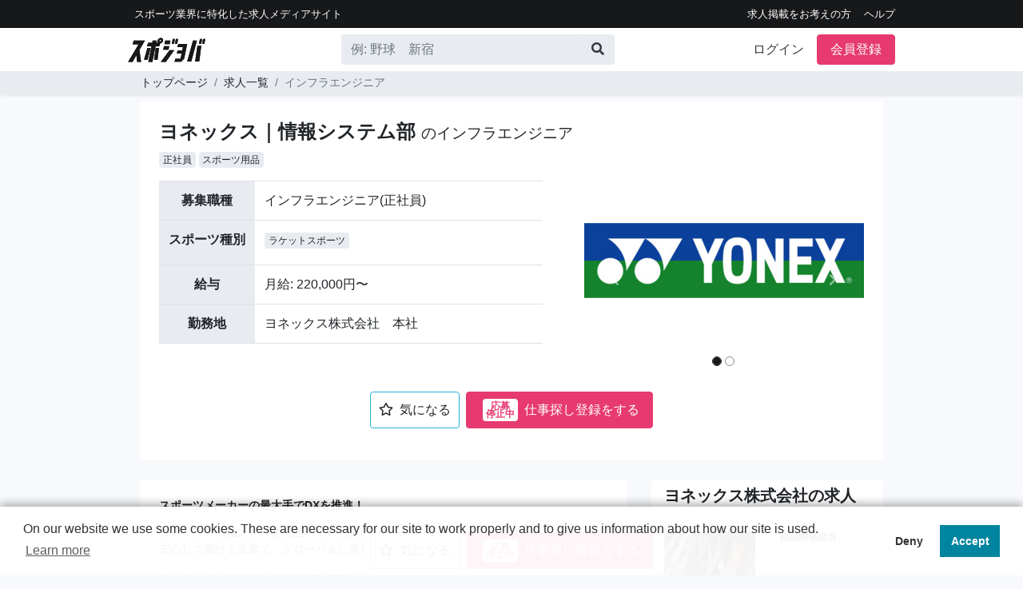

--- FILE ---
content_type: text/html; charset=utf-8
request_url: https://spojoba.com/job_offer/1893
body_size: 133499
content:
<!DOCTYPE html>
<html>
  <head>
    
      <meta name="facebook-domain-verification" content="mn942sidkgpl9n3qq5wxq5czbfpezv" />
      <!-- Google Tag Manager -->
      <script>
        (function(w,d,s,l,i){w[l]=w[l]||[];w[l].push({'gtm.start':
          new Date().getTime(),event:'gtm.js'});var f=d.getElementsByTagName(s)[0],
          j=d.createElement(s),dl=l!='dataLayer'?'&l='+l:'';j.async=true;j.src=
          'https://www.googletagmanager.com/gtm.js?id='+i+dl;f.parentNode.insertBefore(j,f);
        })(window,document,'script','dataLayer','GTM-NQ4G4LV');
        
        document.addEventListener( "turbolinks:load", function(){
          window.dataLayer = window.dataLayer || [];
          window.dataLayer.push({
            'event' : 'page_view'
          });
        })
      </script>
      <!-- End Google Tag Manager -->
    <meta name="csrf-param" content="authenticity_token" />
<meta name="csrf-token" content="SXUbHIq9kbOnUGX9V+ohueI7JN+4T8el7R9zLA21V+P6ceFt1HgFQkzilMB+5anYrapoMGEOPORVE+J10Ckapw==" />
    
    <link rel="shortcut icon" type="image/x-icon" href="https://d2bqlpb2lzme9h.cloudfront.net/assets/favicon-22cde41fec2022e00663ae049009962a2b505a1fbd9016d65890085c317afd3b.ico" />
    <link rel="apple-touch-icon" href="/icon_192.png">
    <meta property="og:type" content="article" />
    <meta name="viewport" content="width=device-width, initial-scale=1">
    <link rel="stylesheet" media="all" href="https://d2bqlpb2lzme9h.cloudfront.net/assets/users-3f0f7bd3a4d91317c7fa33dc3f03bc6ed7beeca8c117ec07b8aa316f7587dffb.css" />
    <script src="https://d2bqlpb2lzme9h.cloudfront.net/assets/application-573c1239a95499dc5f9fbbbfb0828da0ed07458c7247f2dbc3d825d8a0fd08b5.js"></script>
    <meta charset="utf-8">
<title>ヨネックス｜情報システム部のインフラエンジニア｜スポーツ求人なら「スポジョバ」</title>
<meta name="description" content="インフラエンジニア。スポーツメーカーの最大手でDXを推進！｜ヨネックス株式会社">
<meta name="keywords" content="スポーツ業界,求人,転職,仕事">
<meta property="og:title" content="ヨネックス｜情報システム部のインフラエンジニア｜スポーツ求人なら「スポジョバ」">
<meta property="og:description" content="インフラエンジニア。スポーツメーカーの最大手でDXを推進！｜ヨネックス株式会社">
<meta property="og:type" content="website">
<meta property="og:locale" content="ja_JP">
<meta property="og:image" content="https://d2bqlpb2lzme9h.cloudfront.net/uploads/job_offer/1893/image1/求人P画像1400_800___7_.png">
  </head>
  <body>
      <!-- Google Tag Manager (noscript) -->
      <noscript><iframe src="https://www.googletagmanager.com/ns.html?id=GTM-NQ4G4LV"
      height="0" width="0" style="display:none;visibility:hidden"></iframe></noscript>
      <!-- End Google Tag Manager (noscript) -->
    <div style="position:fixed; top:0; width: 100%; z-index: 100;" class="shadow-sm">
      <header class="nav bg-black">
  <div class="container text-white d-flex flex-md-row align-items-center">
    <small class="d-none d-md-block mr-auto py-1 px-2 my-1">
      <a class="text-white" href="/">スポーツ業界に特化した求⼈メディアサイト</a>
    </small>
    <small class="d-none d-md-block">
      <ul class="nav justify-content-end">
          <li class="nav-item"><a class="text-white py-1 px-2" href="/client">求人掲載をお考えの方</a></li>
          <li class="nav-item"><a class="text-white py-1 pl-2" href="/help">ヘルプ</a></li>
      </ul>
    </small>
    <small class="d-block d-md-none mr-auto py-1 px-2 my-1 fs-10">
      <a class="text-white" href="/">スポーツ業界に特化した求⼈メディアサイト</a>
    </small>
      <small class="d-block d-md-none fs-10">
        <a class="text-white mr-2" href="/client">求人掲載希望はこちら</a>
      </small>
  </div>
</header>
<div class="d-md-block d-none">
  <nav class="navbar navbar-expand-md bg-white py-2">
    <div class="container d-flex flex-column flex-md-row align-items-center text-black text-center px-0">
      <a href="/">
        <img src="https://d2bqlpb2lzme9h.cloudfront.net/assets/logo-ea9d6bbfc4c8ab20e09e1e576be9796a5e03fad584d1831f25b8b94ec0f471fc.svg" />
</a>      <form class="form-inline mr-md-auto pc-ml-10 bg-light clearfix rounded" action="/job_offer" accept-charset="UTF-8" method="get">
        <input class="form-control bg-light border-0 " style="height:36px; width: 300px;" placeholder="例: 野球 新宿" type="text" name="search[keyword]" id="search[keyword]" />
        <button type="submit" name="commit" class='btn btn-link text-dark'>
          <span class="float-right">
            <i class="fas fa-search"></i>
          </span>
        </button>
</form>      <ul class="navbar-nav align-items-center ">
          <li class="nav-item mr-3">
            <a class="text-dark" href="/login">ログイン</a>
          </li>
          <li class="nav-item mr-0">
            <a class="btn btn-danger rounded text-white px-3" href="/registration/new">会員登録</a>
          </li>
      </ul>
    </div>
  </nav>
</div>
<div class="d-md-none d-block">
  <nav class="navbar navbar-light bg-white border my-0 py-0 pr-0">
    <a href="/">
      <img src="https://d2bqlpb2lzme9h.cloudfront.net/assets/logo-ea9d6bbfc4c8ab20e09e1e576be9796a5e03fad584d1831f25b8b94ec0f471fc.svg" />
</a>    <div class="sp-header-height">

      <div class="d-inline-block">
        <div class="text-center row" style='line-height: 24px;'>
          <div class="mr-2 mb-2 rounded-circle border circle-shape-sm">
            <a title="Facebookでシェア" target="_blank" class="py-0 my-0" href="https://facebook.com/sharer?u=https://spojoba.com/job_offer/1893">
              <img style="height:20px" src="https://d2bqlpb2lzme9h.cloudfront.net/assets/fb-52a672396483cb38e6a2d46c398a4458f5c9b1a7038feaf51a4eb49805e8f39b.svg" />
</a>          </div>
          <div class="mr-2 mb-2 rounded-circle border circle-shape-sm">
            <a title="twitterでシェア" target="_blank" href="https://twitter.com/share?url=https://spojoba.com/job_offer/1893">
              <img style="height:18px" src="https://d2bqlpb2lzme9h.cloudfront.net/assets/twitter-be7b8cac8474e8b8b62a69ad060d181c2a95cf6912f1dba506fccbd8f7e4cb87.svg" />
</a>          </div>
          <div class="mr-4 mb-2 rounded-circle border circle-shape-sm">
            <a title="LINE" target="_blank" rel="noopener noreferrer" href="https://lin.ee/P4bnTqI">
              <img style="height:20px" src="https://d2bqlpb2lzme9h.cloudfront.net/assets/line-e50fdcd56887d6328b303ae4c53be7acb4a2c37b13ba10a7a0cc085b3d6b56d8.svg" />
</a>          </div>
        </div>
      </div>
      <div class="d-inline">
        <button class="navbar-toggler border-0 py-2" type="button" 
         data-toggle="collapse" data-target="#navbarToggleExternalContent"
         aria-controls="navbarToggleExternalContent" aria-expanded="false"
         aria-label="Toggle navigation" style='position: relative;'> 
          <i class="fas fa-bars text-sj-blue"></i>
        </button>
      </div>
    </div>
  </nav>
  <div class="collapse navbar-collapse bg-light" id="navbarToggleExternalContent">
      <div class="row p-2">
        <div class="col-6">
          <a class="bg-white w-100 d-block rounded border text-center p-3 fs-16" href="/login">
            <div class="py-2"><img src="https://d2bqlpb2lzme9h.cloudfront.net/assets/login-f407c3a3a42a4a78b0c7b912baf933bda310fec308c3c2b23009bd30e9ddae6c.svg" /></div>
            <span class="font-weight-bold">ログイン</span>
</a>        </div>
        <div class="col-6">
          <a class="bg-white w-100 d-block rounded border text-center p-3 fs-16" href="/registration/new">
            <div class="py-2"><img src="https://d2bqlpb2lzme9h.cloudfront.net/assets/registration-7e5171339b143c230ea77bf59a52e87f9fd1518a3f4c5ceb42c3533fddb8e4c5.svg" /></div>
            <span class="font-weight-bold">会員登録</span>
</a>        </div>
      </div>
      <ul class="bg-white list-group mb-2">
        <li class="nav-item border-top p-3 pl-1">
          <a class="d-block w-100 clearfix" href="https://spojoba.com/articles/1">
            スポジョバとは？
            <span class="float-right text-sj-blue"><i class="fa fa-angle-right"></i></span>
</a>        </li>
        <li class="nav-item border-top border-bottom p-3 pl-1">
          <a class="d-block w-100 clearfix" href="/job_offer">
            <i class="text-aqua fas fa-search"></i>
            求人一覧
            <span class="float-right text-sj-blue"><i class="fa fa-angle-right"></i></span>
</a>        </li>
      </ul>
      <ul class="bg-white list-group mb-2">
        <li class="nav-item border-top border-bottom p-3 pl-1">
          <a class="d-block w-100 clearfix" href="/client">
            採用担当者はこちら
            <span class="float-right text-sj-blue"><i class="fa fa-angle-right"></i></span>
</a>        </li>
      </ul>
    <ul class="bg-white list-group">
      <li class="nav-item border-top border-bottom p-3 pl-1">
        <a class="d-block w-100 clearfix" href="/help">
          ヘルプ
          <span class="float-right text-sj-blue"><i class="fa fa-angle-right"></i></span>
</a>      </li>
    </ul>
    <div class="text-aqua text-center py-3"
         data-toggle="collapse" data-target="#navbarToggleExternalContent">
      ☓ メニューを閉じる
    </div>
  </div>
</div>
<script>
function init() {
    var px_change   = 50;
 
    window.addEventListener('scroll', function(e){
        if ( $(window).scrollTop() > px_change ) {
            $("header").addClass("d-none");
 
        } else if ( $("header").hasClass("d-none") ) {
            $("header").removeClass("d-none");
        }
    });
}
window.onload = init();
</script>
          <div class="bg-light d-none d-md-block fs-14">
      <ul class="breadcrumb container py-1">
            <li class="breadcrumb-item"><a href="/">トップページ</a></li>
            <li class="breadcrumb-item"><a href="/job_offer">求人一覧</a></li>
            <li class="breadcrumb-item active">インフラエンジニア</li>
      </ul>
    </div>

    </div>
    <div class="text-center" style="position:fixed; bottom:0; width: 100%; z-index: 100;" >
      <div class="d-inline-block p-2 bg-white rounded" style="box-shadow: 0 -0.125rem 0.25rem rgba(0, 0, 0, 0.16);">
        <span class="btn-favorite-1893">
            <a class="btn btn-outline-sj-blue p-2 px-3 mr-1" data-toggle="modal" data-target="#favRegister" style="color: unset; padding:0.625rem!important;">
    <i class="far fa-star mr-2"></i>気になる
  </a>
  <div class="modal fade" id="favRegister" tabindex="-1" role="dialog" aria-labelledby="basicModal" aria-hidden="true">
    <div class="modal-dialog modal-dialog-w-25">
      <div class="modal-content py-3">
        <h2 class='mt-3 col-12 text-center'>30秒で登録！</h2>
        <span class='col-12 fs-12 pc-fs-14'>
        「気になる機能」は会員限定機能ですので<br/>
        無料＆手軽な会員登録をしてください。</span>
        <div class='col-12 my-3'>
          <a class="btn btn-outline-light mx-1 px-3 py-2 rounded-corner fs-14 pc-fs-16" href="/login">ログインする</a>
          <a class="btn btn-danger mx-1 px-3 py-2 text-white rounded-corner fs-14 pc-fs-16" href="/registration/new">会員登録する</a>
        </div>
      </div>
    </div>
  </div>

        </span>
            <a class="btn btn-danger p-2 px-3 text-white rounded" id="job_offer_apply" href="/registration/new">
              <label class="budge bg-white rounded text-danger p-1 mx-1 my-0 fs-12" style="line-height: 10px;vertical-align: sub;">
                応募<br/>停止中
              </label>
              仕事探し登録をする
</a>      </div>
    </div>
    <div id="users-main" class="">
      <div style="margin-top: 102px;" class="d-none d-md-block">&nbsp;</div>
      <div style="margin-top: 73px;" class="d-md-none">&nbsp;</div>
      <script type="text/javascript">
  window.dataLayer = window.dataLayer || [];
  dataLayer.push({
    'job_offer_id': "1893"
  });
</script>
<div class="jo-headline" style='height: 1px;'></div>
<div class="container" style="word-break: break-all;">
  <p class="my-2 clearfix d-none"><span class="float-right">最終更新日：2025/03/10</span></p>
  <div class="bg-white rounded p-4 d-md-block d-none">
    <div class="row mb-3">
      <div class="col-md-12">
        <h1 class="font-weight-bold">ヨネックス｜情報システム部
          <small>のインフラエンジニア</small>
        </h1>
        

  <a href="/job_offer?search%5Bjob_type%5D%5B1%5D=1">
    <label class="badge badge-light fs-12 py-1 font-weight-normal">正社員</label>
</a>  <a href="/job_offer?search%5Bjob_category%5D%5B2%5D=2">
    <label class="badge badge-light fs-12 py-1 font-weight-normal">スポーツ用品</label>
</a>
      </div>
      <div class="col-md-7">
        <table class="table bg-white table-responsive mt-2">
          <tbody>
            <tr >
              <th class="bg-light w-25 text-center">募集職種</th>
              <td>インフラエンジニア(正社員)</td>
            </tr>
            <tr >
              <th class="bg-light w-25 text-center">スポーツ種別</th>
              <td>
                  <a href="/job_offer?search%5Bsport_category%5D%5B5%5D=5">
                    <label class="badge badge-light fs-12 py-1 font-weight-normal">ラケットスポーツ</label>
</a>              </td>
            </tr>
            <tr >
              <th class="bg-light w-25 text-center">給与</th>
              <td>
                  月給: 220,000円〜
              </td>
            </tr>
            <tr class="border-bottom">
              <th class="bg-light w-25 text-center">勤務地</th>
              <td>
                ヨネックス株式会社　本社
              </td>
            </tr>
          </tbody>
        </table>
      </div>
      <div class="col-md-5">
        <div class="container">
  <div id="pcJobOfferImage" class="carousel slide mt-2" data-ride="carousel">
    <div class="row">
      <div class="carousel-inner" role="listbox" style="height: 200px;">
          <div class="carousel-item active" style="height: 200px; overflow: hidden;">
            <img class="w-100" src="https://d2bqlpb2lzme9h.cloudfront.net/uploads/job_offer/1893/image1/求人P画像1400_800___7_.png" />
          </div>
          <div class="carousel-item" style="height: 200px; overflow: hidden;">
            <img class="w-100" src="https://d2bqlpb2lzme9h.cloudfront.net/uploads/job_offer/1893/image3/ヨネックス700_400.jpg" />
          </div>
      </div>
    </div>
    <div class="row mt-5">
      <ol class="carousel-indicators">
          <li data-target="#pcJobOfferImage" data-slide-to="0" class="active"></li>
          <li data-target="#pcJobOfferImage" data-slide-to="2"></li>
      </ol>
    </div>
    <a class="carousel-control-prev" href="#pcJobOfferImage" role="button" data-slide="prev">
      <span class="fa fa-chevron-left" aria-hidden="true"></span>
    </a>
    <a class="carousel-control-next" href="#pcJobOfferImage" role="button" data-slide="next">
      <span class="fa fa-chevron-right" aria-hidden="true"></span>
    </a>
  </div>
</div>

      </div>
    </div>
    <div class="text-center mb-3">
      <span class="btn-favorite-1893">
          <a class="btn btn-outline-sj-blue p-2 px-3 mr-1" data-toggle="modal" data-target="#favRegister" style="color: unset; padding:0.625rem!important;">
    <i class="far fa-star mr-2"></i>気になる
  </a>
  <div class="modal fade" id="favRegister" tabindex="-1" role="dialog" aria-labelledby="basicModal" aria-hidden="true">
    <div class="modal-dialog modal-dialog-w-25">
      <div class="modal-content py-3">
        <h2 class='mt-3 col-12 text-center'>30秒で登録！</h2>
        <span class='col-12 fs-12 pc-fs-14'>
        「気になる機能」は会員限定機能ですので<br/>
        無料＆手軽な会員登録をしてください。</span>
        <div class='col-12 my-3'>
          <a class="btn btn-outline-light mx-1 px-3 py-2 rounded-corner fs-14 pc-fs-16" href="/login">ログインする</a>
          <a class="btn btn-danger mx-1 px-3 py-2 text-white rounded-corner fs-14 pc-fs-16" href="/registration/new">会員登録する</a>
        </div>
      </div>
    </div>
  </div>

      </span>
          <a class="btn btn-danger p-2 px-3 text-white rounded" style="line-height:28px" id="job_offer_apply" href="/registration/new">
            <label class="budge bg-white rounded text-danger p-1 mx-1 my-0 fs-12" style="line-height: 10px;vertical-align: sub;">
              応募<br/>停止中
            </label>
            仕事探し登録をする
</a>    </div>
  </div>
  <div class="d-block d-md-none">
    <div class="container">
  <div id="spJobOfferImage" class="carousel slide mt-2" data-ride="carousel">
    <div class="row">
      <div class="carousel-inner" role="listbox" style="height: 200px;">
          <div class="carousel-item active" style="height: 200px; overflow: hidden;">
            <img class="w-100" src="https://d2bqlpb2lzme9h.cloudfront.net/uploads/job_offer/1893/image1/求人P画像1400_800___7_.png" />
          </div>
          <div class="carousel-item" style="height: 200px; overflow: hidden;">
            <img class="w-100" src="https://d2bqlpb2lzme9h.cloudfront.net/uploads/job_offer/1893/image3/ヨネックス700_400.jpg" />
          </div>
      </div>
    </div>
    <div class="row mt-5">
      <ol class="carousel-indicators">
          <li data-target="#spJobOfferImage" data-slide-to="0" class="active"></li>
          <li data-target="#spJobOfferImage" data-slide-to="2"></li>
      </ol>
    </div>
    <a class="carousel-control-prev" href="#spJobOfferImage" role="button" data-slide="prev">
      <span class="fa fa-chevron-left" aria-hidden="true"></span>
    </a>
    <a class="carousel-control-next" href="#spJobOfferImage" role="button" data-slide="next">
      <span class="fa fa-chevron-right" aria-hidden="true"></span>
    </a>
  </div>
</div>

  </div>
  <div class="row">
    <div class="col-md-8">
      <div class="d-block d-md-none bg-white pt-3 px-2">
        <h2 class="font-weight-bold">ヨネックス｜情報システム部
          <small>のインフラエンジニア</small>
        </h2>
        

  <a href="/job_offer?search%5Bjob_type%5D%5B1%5D=1">
    <label class="badge badge-light fs-12 py-1 font-weight-normal">正社員</label>
</a>  <a href="/job_offer?search%5Bjob_category%5D%5B2%5D=2">
    <label class="badge badge-light fs-12 py-1 font-weight-normal">スポーツ用品</label>
</a>
      </div>
      <div class="bg-white rounded p-4 mt-4">
  <h1 class="font-weight-bold"><p>スポーツメーカーの最大手でDXを推進！</p></h1>
  <div class="mt-3 jo-lead">
    <p>ヨネックスの拡大を一緒に担っていただける方を募集します！
<br />安心して働ける企業で、グローバルに事業展開をしています！</p>

<p>◇スタンダード上場／従業員数2,403名（2022年3月期 連結）、バドミントンとテニス、ゴルフを３本柱に事業を展開している、グローバルスポーツメーカーです。自己資本比率も直近5年で約70％と、非常に高い水準を維持しており、安定した経営を実現しております。</p>

<p>◇中国・台湾・アメリカ・ドイツほか8ヵ所に海外現地法人の拠点があり、グローバル展開を進めております。バドミントン・テニス・ゴルフを３本柱に世界的な地位を確立しています。</p>

<p>◇平均勤続年数15.8年（2022年3月現在）、全社平均の月所定外労働時間9.3時間（2021年度）、家族手当・住宅手当有（※支給要件あり）と、離職率も低く、腰を据えて働きやすい環境が整っております。</p>

<p>あなたのご経験をヨネックスで活かしてみませんか？
<br />ぜひあなたのチカラを貸してください。</p>

<p>興味があれば、先ずは応募ボタンをクリックしてください！</p>
    <span class="d-md-none fs-12">最終更新日：2025/03/10</span>
  </div>
</div>
  <div class="bg-white rounded py-3 mt-3">
    <div class="youtube-container mx-3">
      <iframe width="560" height="315" src=https://www.youtube.com/embed/0XyMdnnS23o?rel=0&amp;modestbranding=1&amp;fs=0 frameborder="0" allow="autoplay; encrypted-media" allowfullscreen></iframe>
    </div>
  </div>
<div class="bg-white rounded p-4 mt-4 jo-background">
  <h2 class="font-weight-bold border-bottom-thick">募集背景</h2>
  <div class="my-2">
    <p><b>いいものづくり</b>
<br />当社は1946年に創業し、時代が多様に変化する中、「独創の技術と最高の製品で世界に貢献する」という経営理念を掲げ、世界中のお客様に最高の製品を提供することで、スポーツの喜びと感動をお届けするべく活動しています。また、環境に優しく安心・安全にご使用いただける製品の開発・生産を目指し、地球環境の保全と品質向上を推進しています。経営理念にもとづく「いいものづくり」は当社の事業活動に携わるすべての人の努力が結集して初めて完成します。その製品がスポーツを通じて人々の健康や、社会を元気にすることにつながっていきます。</p>

<p><b>コーポレートロゴに込められた想い</b>
<br />ヨネックスのマークは、ブルー＆グリーン。
<br />ブルーは大空。グリーンは大地。
<br />国籍や、コトバ、顔つきが違ってもスポーツごころは同じ。
<br />ひとつでも多くの国と、ひとりでも多くのひとと
<br />スポーツを通してふれ合いたいと
<br />ヨネックスは願っているから
<br />コンセプトはブルー＆グリーン。
<br />スポーツを愛する人へ送ります。
<br />ブルー＆グリーンのさわやかさと
<br />楽しさと、きれいな汗のすこやかさ。
<br />そして、ヨネックスの心。</p>
  </div>
</div>
<div class="bg-white rounded px-4 pt-4 mt-4">
  <h2 class="font-weight-bold">募集要項</h2>
  <div class='table-responsive d-none d-md-block pb-2'>
    <table class="table bg-white">
      <tbody>
        <tr>
          <th class="bg-light w-25 font-weight-normal text-center">募集職種</th>
          <td class="jo-title">インフラエンジニア(正社員)</td>
        </tr>
        <tr>
          <th class="bg-light w-25 font-weight-normal text-center">スポーツ種⽬</th>
          <td class="jo-sport-categories">
              <a href="/job_offer?search%5Bsport_category%5D%5B5%5D=5">
                <label class="badge badge-light fs-12 py-1 font-weight-normal">ラケットスポーツ</label>
</a>          </td>
        </tr>
        <tr>
          <th class="bg-light w-25 font-weight-normal text-center">ジャンル</th>
          <td class="jo-job-categories">
              <a href="/job_offer?search%5Bjob_category%5D%5B2%5D=2">
                <label class="badge badge-light fs-12 py-1 font-weight-normal">スポーツ用品</label>
</a>          </td>
        </tr>
        <tr>
          <th class="bg-light w-25 font-weight-normal text-center">こだわり条件</th>
          <td class="jo-recommended-points">
              <a href="/job_offer?search%5Brecommended_point%5D%5B3%5D=3">
                <label class="badge badge-light fs-12 py-1 font-weight-normal">アスリートと仕事</label>
</a>              <a href="/job_offer?search%5Brecommended_point%5D%5B5%5D=5">
                <label class="badge badge-light fs-12 py-1 font-weight-normal">女性活躍</label>
</a>              <a href="/job_offer?search%5Brecommended_point%5D%5B8%5D=8">
                <label class="badge badge-light fs-12 py-1 font-weight-normal">法人向けサービス</label>
</a>              <a href="/job_offer?search%5Brecommended_point%5D%5B7%5D=7">
                <label class="badge badge-light fs-12 py-1 font-weight-normal">学歴不問</label>
</a>          </td>
        </tr>
        <tr>
          <th class="bg-light w-25 font-weight-normal text-center">仕事内容</th>
          <td class="jo-description" style="word-break: break-all;">
            <p>ネットワーク、サーバ等インフラの設計/構築/管理/運用/サポート業務
<br />現在会社が推進するDXに対応する為、ITインフラ構成の最適化を進めています。</p>

<p>【業務詳細】
<br />ITインフラ構成全体の企画・立案（オンプレミス・クラウド環境混在）
<br />ネットワーク、サーバ等の機器に関する業務全般
<br />例）-予算立案支援（入替計画立案）
<br />  -調達・構築（納期調整・構築・テスト）
<br />  -管理・運用（監視・ソフトウェア更新・チューニング・管理表更新）
<br />  -保守（契約管理・障害故障対応・モニタリング・解析）
<br />マイクロソフト社 Office365 管理者業務全般
<br />ベンダーコントロール</p>
          </td>
        </tr>
        <tr>
          <th class="bg-light w-25 font-weight-normal text-center">募集⼈数</th>
          <td class="jo-capacity">
            <span class='fs-14'>
              1人
            <span>
          </td>
        </tr>
        <tr>
          <th class="bg-light w-25 font-weight-normal text-center">必須要件</th>
          <td class="jo-required-skill">
            <p>インフラエンジニア（ネットワーク・サーバ）としての業務経験が3年以上ある方</p>
          </td>
        </tr>
        <tr>
          <th class="bg-light w-25 font-weight-normal text-center">歓迎条件</th>
          <td class="jo-welcome-skills">
            <p>インフラエンジニアとしてDXを経験したい方
<br />ユーザーサポートの経験（ヘルプデスク等）がある方
<br />マイクロソフト社 Azure 環境管理、Microsoft 365 管理経験がある方
<br />スポーツが好きな方
<br />英語（ビジネスレベル）</p>
          </td>
        </tr>
        <tr>
          <th class="bg-light w-25 font-weight-normal text-center">雇用形態</th>
          <td class="jo-job-types">
              <a href="/job_offer?search%5Bjob_type%5D%5B1%5D=1">
                <label class="badge badge-light fs-12 py-1 font-weight-normal">正社員</label>
</a>            <br/>
            <p>試用期間あり
<br />3ヵ月（給与等の諸条件は試用期間中も同一）</p>

<p>固定残業制度なし</p>
          </td>
        </tr>
        <tr>
          <th class="bg-light w-25 font-weight-normal text-center">勤務地</th>
          <td class="jo-address">
            <span class='fs-14'>
              ヨネックス株式会社　本社
            </span>
              <iframe
                class='mt-3 w-100'
                style="border:0"
                loading="lazy"
                allowfullscreen
                referrerpolicy="no-referrer-when-downgrade"
                src="https://www.google.com/maps/embed/v1/place?key=AIzaSyAHmcG-tmv9O0il_olAy1J2fZUnu_8ozQA
                  &q=ヨネックス株式会社　本社&zoom=14">
              </iframe>
          </td>
        </tr>
          <tr>
            <th class="bg-light w-25 font-weight-normal text-center">勤務地備考</th>
            <td class="jo-address-detail">
              <p>〒113-8543
<br />東京都文京区湯島3丁目23番13号</p>
              <span class='fs-14'></span>
            </td>
          </tr>
        <tr>
          <th class="bg-light w-25 font-weight-normal text-center">勤務時間</th>
          <td class="jo-working-hour">
            <p>勤務時間： 9:00～17:30（休憩　60分）</p>

<p>全社平均の残業時間 9.3時間/月(2021年度実績)</p>
          </td>
        </tr>
        <tr>
          <th class="bg-light w-25 font-weight-normal text-center">給与</th>
          <td class="jo-salary-type">
            <span class='fs-14'>
                月給: 220,000円〜
            </span>
          </td>
        </tr>
        <tr>
          <th class="bg-light w-25 font-weight-normal text-center">給与備考</th>
          <td class="jo-salary-other">
            <p>年収例：400～550万円</p>

<p>昇給： 年1回（4月）
<br />賞与： 年2回（7月、12月）</p>

<p>諸手当： 家族手当、住宅手当、時間外勤務手当、他</p>

<p>【補足】
<br />通勤手当：全額支給
<br />家族手当：配偶者/10,000円、子/1人3,000円
<br />住宅手当：既婚者世帯主一律18,000円</p>
          </td>
        </tr>
        <tr>
          <th class="bg-light w-25 font-weight-normal text-center">待遇</th>
          <td class="jo-welfare">
            <p>社会保険： 健康保険、厚生年金保険、雇用保険、労災保険
<br />福利厚生： 従業員持株制度、育児休業制度、介護休業制度、社員旅行ほか
<br />その他：社内全館禁煙、社員の健康のため禁煙を推奨しています。</p>
          </td>
        </tr>
        <tr>
          <th class="bg-light w-25 font-weight-normal text-center">休⽇休暇</th>
          <td class="jo-holiday">
            <p>休日： 週休2日（土日祝日休み） ※但し1年に数回の土曜営業日あり
<br />夏季休暇、年末年始休暇　当社カレンダーによる
<br />年間休日数　122日</p>
          </td>
        </tr>
          <tr class="border-bottom">
          <th class="bg-light w-25 font-weight-normal text-center">選考プロセス</th>
          <td class="jo-app-process">
            <p>応募フォーム
<br />→書類選考（履歴書、職務経歴書）＆スポジョバのエージェント面談
<br />→面接
<br />→採用</p>
          </td>
        </tr>
      </tbody>
    </table>
  </div>
  <div class='bg-white d-block d-md-none'>
    <hr>
    <div class="jo-title">
      <h3 class='font-weight-bold'>募集職種</h3>
      インフラエンジニア
    </div>
    <hr>
    <div class="jo-sport-categories">
      <h3 class='font-weight-bold'>スポーツ種別</h3>
        <a href="/job_offer?search%5Bsport_category%5D%5B5%5D=5">
          <label class="badge badge-light fs-12 py-1 font-weight-normal">ラケットスポーツ</label>
</a>    </div>
    <hr>
    <div class="jo-job-categories">
      <h3 class='font-weight-bold'>ジャンル</h3>
        <a href="/job_offer?search%5Bjob_category%5D%5B2%5D=2">
          <label class="badge badge-light fs-12 py-1 font-weight-normal">スポーツ用品</label>
</a>    </div>
    <hr>
    <div class="jo-recommended-points">
      <h3 class='font-weight-bold'>こだわり条件</h3>
        <a href="/job_offer?search%5Brecommended_point%5D%5B3%5D=3">
          <label class="badge badge-light fs-12 py-1 font-weight-normal">アスリートと仕事</label>
</a>        <a href="/job_offer?search%5Brecommended_point%5D%5B5%5D=5">
          <label class="badge badge-light fs-12 py-1 font-weight-normal">女性活躍</label>
</a>        <a href="/job_offer?search%5Brecommended_point%5D%5B8%5D=8">
          <label class="badge badge-light fs-12 py-1 font-weight-normal">法人向けサービス</label>
</a>        <a href="/job_offer?search%5Brecommended_point%5D%5B7%5D=7">
          <label class="badge badge-light fs-12 py-1 font-weight-normal">学歴不問</label>
</a>    </div>
    <hr>
    <div class="jo-description">
      <h3 class='font-weight-bold'>仕事内容</h3>
      <p>ネットワーク、サーバ等インフラの設計/構築/管理/運用/サポート業務
<br />現在会社が推進するDXに対応する為、ITインフラ構成の最適化を進めています。</p>

<p>【業務詳細】
<br />ITインフラ構成全体の企画・立案（オンプレミス・クラウド環境混在）
<br />ネットワーク、サーバ等の機器に関する業務全般
<br />例）-予算立案支援（入替計画立案）
<br />  -調達・構築（納期調整・構築・テスト）
<br />  -管理・運用（監視・ソフトウェア更新・チューニング・管理表更新）
<br />  -保守（契約管理・障害故障対応・モニタリング・解析）
<br />マイクロソフト社 Office365 管理者業務全般
<br />ベンダーコントロール</p>
    </div>
    <hr>
    <div class="jo-capacity">
      <h3 class='font-weight-bold'>募集人数</h3>
      <span class='fs-14'>
        1人
      </span>
    </div>
    <hr>
    <div class="jo-required-skills">
      <h3 class='font-weight-bold'>必須条件</h3>
      <p>インフラエンジニア（ネットワーク・サーバ）としての業務経験が3年以上ある方</p>
    </div>
    <hr>
    <div class="jo-welcome-skills">
      <h3 class='font-weight-bold'>歓迎条件</h3>
      <p>インフラエンジニアとしてDXを経験したい方
<br />ユーザーサポートの経験（ヘルプデスク等）がある方
<br />マイクロソフト社 Azure 環境管理、Microsoft 365 管理経験がある方
<br />スポーツが好きな方
<br />英語（ビジネスレベル）</p>
    </div>
    <hr>
    <div class="jo-job-types">
      <h3 class='font-weight-bold'>雇用形態</h3>
        <a href="/job_offer?search%5Bjob_type%5D%5B1%5D=1">
          <label class="badge badge-light fs-12 py-1 font-weight-normal">正社員</label>
</a>      <p>試用期間あり
<br />3ヵ月（給与等の諸条件は試用期間中も同一）</p>

<p>固定残業制度なし</p>
    </div>
    <hr>
    <div class="jo-address">
      <h3 class='font-weight-bold'>勤務地</h3>
      <span class='fs-14'>
        ヨネックス株式会社　本社
      </span>
        <iframe
          class='my-3 w-100'
          style="border:0"
          loading="lazy"
          allowfullscreen
          referrerpolicy="no-referrer-when-downgrade"
          src="https://www.google.com/maps/embed/v1/place?key=AIzaSyAHmcG-tmv9O0il_olAy1J2fZUnu_8ozQA
            &q=ヨネックス株式会社　本社&zoom=14">
        </iframe>
    </div>
      <hr>
      <div class="jo-address-detail">
        <h3 class='font-weight-bold'>勤務地備考</h3>
        <p>〒113-8543
<br />東京都文京区湯島3丁目23番13号</p>
        <span class='fs-14'></span>
      </div>
    <hr>
    <div class="jo-working-hour">
      <h3 class='font-weight-bold'>勤務時間</h3>
      <p>勤務時間： 9:00～17:30（休憩　60分）</p>

<p>全社平均の残業時間 9.3時間/月(2021年度実績)</p>
    </div>
    <hr>
    <div class="jo-salary-type">
      <h3 class='font-weight-bold'>給与</h3>
      <span class='fs-14'>
        月給: 220,000円〜
      </span>
    </div>
    <hr>
    <div class="jo-salary-other">
      <h3 class='font-weight-bold'>給与備考</h3>
      <p>年収例：400～550万円</p>

<p>昇給： 年1回（4月）
<br />賞与： 年2回（7月、12月）</p>

<p>諸手当： 家族手当、住宅手当、時間外勤務手当、他</p>

<p>【補足】
<br />通勤手当：全額支給
<br />家族手当：配偶者/10,000円、子/1人3,000円
<br />住宅手当：既婚者世帯主一律18,000円</p>
    </div>
    <hr>
    <div class="jo-welfare">
      <h3 class='font-weight-bold'>待遇</h3>
      <p>社会保険： 健康保険、厚生年金保険、雇用保険、労災保険
<br />福利厚生： 従業員持株制度、育児休業制度、介護休業制度、社員旅行ほか
<br />その他：社内全館禁煙、社員の健康のため禁煙を推奨しています。</p>
    </div>
    <hr>
    <div class="jo-holiday">
      <h3 class='font-weight-bold'>休日休暇</h3>
      <p>休日： 週休2日（土日祝日休み） ※但し1年に数回の土曜営業日あり
<br />夏季休暇、年末年始休暇　当社カレンダーによる
<br />年間休日数　122日</p>
    </div>
    <hr>
    <div class="jo-app-process">
      <h3 class='font-weight-bold'>選考プロセス</h3>
      <p class="pb-3">応募フォーム
<br />→書類選考（履歴書、職務経歴書）＆スポジョバのエージェント面談
<br />→面接
<br />→採用</p>
    </div>
  </div>
</div>

      <div class="bg-white rounded p-4 mt-4">
          <img class="w-100" src="https://d2bqlpb2lzme9h.cloudfront.net/uploads/job_offer/1893/image3/ヨネックス700_400.jpg" />

        <div class="my-4 jo-message">
          <p>あなたのご経験をヨネックスで活かしてみませんか？
<br />ぜひあなたのチカラを貸してください。</p>

<p>興味があれば、先ずは応募ボタンをクリックしてください！</p>
        </div>
      </div>
      <div class="bg-white rounded p-4 mt-5 ">
        <label class="h2 font-weight-bold">法⼈概要</label>
        <div class='table-responsive d-none d-md-block' >
          <table class="table bg-white">
            <tbody>
              <tr>
                <th class="bg-light w-25 text-center">法⼈名</th>
                <td>
                  ヨネックス株式会社
                  <p class="mb-0">
                    <a class="text-aqua" target="_blank" rel="noopener noreferrer" href="https://www.yonex.co.jp/company/about/info/">https://www.yonex.co.jp/company/about/info/</a>
                  </p>
                </td>
              </tr>
              <tr>
                <th class="bg-light w-25 text-center">設⽴年⽉</th>
                <td>1958年06月</td>
              </tr>
              <tr>
                <th class="bg-light w-25 text-center">代表者名</th>
                <td>アリサ ヨネヤマ</td>
              </tr>
              <tr>
                <th class="bg-light w-25 text-center">代表者略歴</th>
                <td>
                  <p class="fs-16">-</p>
                </td>
              </tr>
              <tr>
                <th class="bg-light w-25 text-center">資本金</th>
                <td>
                  47億660万円
                </td>
              </tr>
              <tr>
                <th class="bg-light w-25 text-center">従業員数</th>
                <td>
                  2,403名（2022年3月期 連結）
                </td>
              </tr>
              <tr class="">
                <th class="bg-light w-25 text-center">事業内容</th>
                <td>
                  <p class="fs-16">スポーツ用品の製造および販売、ゴルフ場の運営</p>
                </td>
              </tr>
                <tr class="border-bottom">
                  <th class="bg-light w-25 text-center">本社所在地</th>
                  <td>
                    <p>東京都文京区湯島3-23-13</p>
                  </td>
                </tr>
            </tbody>
          </table>
            <div class='text-center'>
              <a class="text-primary" href="/companies/457">企業ページを見る</a>
            </div>
        </div>
        <div class='d-block d-md-none'>
          <hr>
          <p class='font-weight-bold fs-16 mb-1'>法人名</p>
          ヨネックス株式会社
          <p class="mb-0">
            <a class="text-aqua" target="_blank" rel="noopener noreferrer" href="https://www.yonex.co.jp/company/about/info/">https://www.yonex.co.jp/company/about/info/</a>
          </p>
          <hr>
          <p class='font-weight-bold fs-16 mb-1'>設⽴年⽉</p>
          1958年06月
          <hr>
          <p class='font-weight-bold fs-16 mb-1'>代表者名</p>
          アリサ ヨネヤマ
          <hr>
          <p class='font-weight-bold fs-16 mb-1'>代表者略歴</p>
          <p class="fs-16">-</p>
          <hr>
          <p class='font-weight-bold fs-16 mb-1'>資本金</p>
          47億660万円
          <hr>
          <p class='font-weight-bold fs-16 mb-1'>従業員数</p>
          2,403名（2022年3月期 連結）
          <hr>
          <p class='font-weight-bold fs-16 mb-1'>事業内容</p>
            <p class="fs-16">スポーツ用品の製造および販売、ゴルフ場の運営</p>
          <hr>
            <p class='font-weight-bold fs-16 mb-1'>本拠所在地</p>
              <p>東京都文京区湯島3-23-13</p>
            <hr>
            <div class='text-center'>
              <a class="text-primary" href="/companies/457">企業ページを見る</a>
            </div>
        </div>
      </div>
      <div class="bg-white rounded p-4 mt-5 ">
        <h2 class="text-center font-weight-bold">応募に関するよくある質問</h2>
        <label class="my-2 px-3">
          <span class="text-danger">Q.</span>応募を悩んでいる時は応募しないほうがいいですか？<br>
          <span class="text-sj-blue">A.</span> 事業所の雰囲気を知れるよい機会ですので興味を持った求⼈があればぜひ応募してみてく
          ださい
        </label>
      </div>
    </div>

    <div class="col-md-4">

        <div class="bg-white rounded my-4">
          <label class="h2 px-3 py-2 font-weight-bold">ヨネックス株式会社の求人</label>
          <hr class="my-0"/>
            <div class="p-3">
  <a href="/job_offer/1884">
    <div class="row">
      <div class="col-6">
          <div class="bg-image " style="background-image: url(https://d2bqlpb2lzme9h.cloudfront.net/uploads/job_offer/1884/image1/ヨネックス700_400__1_.jpg);height: 70px;">
  </div>

      </div>
      <div class="col-6">
        <h6 class="font-weight-bold fs-12">商品開発担当</h6>
      </div>
      <div class="col-12">
        <small>
            月給: 220,000円〜
          <br/>
          ヨネックス株式会社　本社
        </div>
      </small>
    </div>
</a></div>

            <div class='text-center pb-3'>
              <a class="text-primary" href="/companies/457">企業ページを見る</a>
            </div>
        </div>

      <div class="bg-white p-4 text-center rounded-corner">
  <label class="h2 mb-3 font-weight-bold">スポーツ業界情報を<br/>お探しのあなたへ！</label>
  <p class="small px-3">友達追加するとあなたに合ったスポーツ業界情報をおしらせできます</p>
  <a class="btn btn-danger px-4 py-2 rounded-corner text-white" target="_blank" rel="noopener noreferrer" href="https://spojoba.com/articles/70">
    <img src="https://d2bqlpb2lzme9h.cloudfront.net/assets/line_white-b49d62859bb4d02958cff36877302f97ef769ea76d3322573d0c42154c9aad22.svg" />
    友達追加する！
</a></div>
      <div class="d-md-block d-none bg-white rounded-corner p-4 text-center">
  <label class="h2 mb-4 font-weight-bold"> スポジョバ公式SNS</label>
  <div class="row justify-content-center">
    <div class="rounded-circle border circle-shape">
      <a target="_blank" rel="noopener noreferrer" href="https://www.facebook.com/spojoba">
        <img style="padding-top:13px;" src="https://d2bqlpb2lzme9h.cloudfront.net/assets/fb-52a672396483cb38e6a2d46c398a4458f5c9b1a7038feaf51a4eb49805e8f39b.svg" />
</a>    </div>
    <div class="rounded-circle border mx-2 circle-shape">
      <a target="_blank" rel="noopener noreferrer" href="https://twitter.com/spojoba">
        <img style="padding-top:13px;" src="https://d2bqlpb2lzme9h.cloudfront.net/assets/twitter-be7b8cac8474e8b8b62a69ad060d181c2a95cf6912f1dba506fccbd8f7e4cb87.svg" />
</a>    </div>
    <div class="rounded-circle border circle-shape">
      <a target="_blank" rel="noopener noreferrer" href="https://lin.ee/M8Gcj9B">
        <img style="padding-top:13px;height:35px" src="https://d2bqlpb2lzme9h.cloudfront.net/assets/line-e50fdcd56887d6328b303ae4c53be7acb4a2c37b13ba10a7a0cc085b3d6b56d8.svg" />
</a>    </div>
  </div>
</div>

    </div>

    <div class="col-md-8">
      <h2 class="font-weight-bold my-4">おすすめ求⼈</h2>
          <div class="card rounded-corner mt-4 shadow">
  <div class="d-none d-md-block card-body pb-0">
    <h2 class="font-weight-bold line-clamp-1"  style='-webkit-box-orient: vertical;'>コーチ</h2>
    <p class="mb-2 pb-1 font-weight-bold line-clamp-1"  style='-webkit-box-orient: vertical;'>マリノスサッカースクール</p>
    <div class="row mx-0">
      <div class="col-8">
        <p class="mb-3 pb-1 line-clamp-3"  style='-webkit-box-orient: vertical;'>日本を代表する選手の「始めの一歩」をアシストしませんか？</p>
        
<label class="badge badge-danger font-weight-bold pt-1 mb-0">
  NEW
</label>
  <a href="/job_offer?search%5Bjob_type%5D%5B3%5D=3">
    <label class="badge badge-light fs-12 py-1 font-weight-normal">業務委託</label>
</a>  <a href="/job_offer?search%5Bjob_category%5D%5B1%5D=1">
    <label class="badge badge-light fs-12 py-1 font-weight-normal">スポーツチーム・協会</label>
</a>  <a href="/job_offer?search%5Bjob_category%5D%5B5%5D=5">
    <label class="badge badge-light fs-12 py-1 font-weight-normal">スポーツ教育・スクール</label>
</a>  <a href="/job_offer?search%5Brecommended_point%5D%5B4%5D=4">
    <label class="badge badge-light fs-12 py-1 font-weight-normal">体を動かす</label>
</a>  <a href="/job_offer?search%5Brecommended_point%5D%5B5%5D=5">
    <label class="badge badge-light fs-12 py-1 font-weight-normal">女性活躍</label>
</a>  <a href="/job_offer?search%5Brecommended_point%5D%5B9%5D=9">
    <label class="badge badge-light fs-12 py-1 font-weight-normal">個人向けサービス</label>
</a>
      </div>
      <div class="col-4 pl-0 pb-1 bg-image" style="background-image: url( https://d2bqlpb2lzme9h.cloudfront.net/uploads/job_offer/6568/image1/job_offer_image1_20260119153438.png); height: 120px;">
      </div>
    </div>

    <table class="table bg-white mt-2 ">
      <tbody>
        <tr>
          <th class="bg-light-blue font-weight-normal fs-13 sp-bg-white sp-borderless">給与</th>
          <td colspan="2" class='sp-borderless fs-13'>
              月給: 200,000円〜
          </td>
        </tr>
        <tr class="pc-border-bottom">
          <th class="bg-light-blue font-weight-normal fs-13 sp-bg-white sp-borderless">勤務地</th>
          <td colspan="2" class='sp-borderless fs-13'>神奈川県内の各スクール会場</td>
        </tr>
      </tbody>
    </table>
  </div>

  <a href="/job_offer/6568">
    <div class="d-block d-md-none rounded-corner-top bg-image" style="background-image: url(https://d2bqlpb2lzme9h.cloudfront.net/uploads/job_offer/6568/image1/job_offer_image1_20260119153438.png); height: 180px;">
    </div>
</a>
  <div class="d-block d-md-none card-body pt-2 pb-0 px-3">
    
<label class="badge badge-danger font-weight-bold pt-1 mb-0">
  NEW
</label>
  <a href="/job_offer?search%5Bjob_type%5D%5B3%5D=3">
    <label class="badge badge-light fs-12 py-1 font-weight-normal">業務委託</label>
</a>  <a href="/job_offer?search%5Bjob_category%5D%5B1%5D=1">
    <label class="badge badge-light fs-12 py-1 font-weight-normal">スポーツチーム・協会</label>
</a>
    <a href="/job_offer/6568">
      <p class="font-weight-bold mb-0 fs-18 line-clamp-2"  style='-webkit-box-orient: vertical;'>コーチ</p>
      <p class="font-weight-bold line-clamp-2"  style='-webkit-box-orient: vertical;'>マリノスサッカースクール</p>
      <p class='mb-0 line-clamp-3' style='-webkit-box-orient: vertical;'>日本を代表する選手の「始めの一歩」をアシストしませんか？</p>
      <img style="height: 14px" src="https://d2bqlpb2lzme9h.cloudfront.net/assets/jpy-icon-7e44b93f6d5177c87eac42c61e38f4cbe04c9ea9bd3ced5e734e2957b0e2626e.svg" /><span class="align-middle">
      <label class="font-weight-normal text-dark fs-12 mt-2 mb-0">
          月給: 200,000円〜
      </label>
      </span><br>
      <img style="height: 14px" src="https://d2bqlpb2lzme9h.cloudfront.net/assets/map-icon-78ce2ee8d00dc83470f90fc527fc2ab2e61176a56556f5b20d3fa21a90287288.svg" /><span class="align-middle">
      <label class="overflow font-weight-normal text-dark fs-12 mt-1 mb-0">神奈川県内の各スクール会場</label></span>
</a>  </div>

  <div class='card-body pt-0 sp-px-2 sp-pb-2'>
    <div class="text-center py-2">
      <span class="btn-favorite-6568">
          <a class="btn btn-outline-sj-blue w-40 px-3 py-2 ml-1 rounded-corner" data-toggle="modal" data-target="#favRegister" style="color: unset; ">
    <i class="far fa-star mr-2"></i>気になる
  </a>
  <div class="modal fade" id="favRegister" tabindex="-1" role="dialog" aria-labelledby="basicModal" aria-hidden="true">
    <div class="modal-dialog modal-dialog-w-25">
      <div class="modal-content py-3">
        <h2 class='mt-3 col-12 text-center'>30秒で登録！</h2>
        <span class='col-12 fs-12 pc-fs-14'>
        「気になる機能」は会員限定機能ですので<br/>
        無料＆手軽な会員登録をしてください。</span>
        <div class='col-12 my-3'>
          <a class="btn btn-outline-light mx-1 px-3 py-2 rounded-corner fs-14 pc-fs-16" href="/login">ログインする</a>
          <a class="btn btn-danger mx-1 px-3 py-2 text-white rounded-corner fs-14 pc-fs-16" href="/registration/new">会員登録する</a>
        </div>
      </div>
    </div>
  </div>

      </span>
      <a class="btn btn-danger w-40 px-3 py-2 text-white ml-1 rounded-corner" href="/job_offer/6568">
        求⼈詳細
</a>    </div>
  </div>
</div>

          <div class="card rounded-corner mt-4 shadow">
  <div class="d-none d-md-block card-body pb-0">
    <h2 class="font-weight-bold line-clamp-1"  style='-webkit-box-orient: vertical;'>広報担当</h2>
    <p class="mb-2 pb-1 font-weight-bold line-clamp-1"  style='-webkit-box-orient: vertical;'>【Jリーグ】ザスパ群馬</p>
    <div class="row mx-0">
      <div class="col-8">
        <p class="mb-3 pb-1 line-clamp-3"  style='-webkit-box-orient: vertical;'>社長は元日本代表でブンデスリーガでも活躍！勤務地は2024年5月に完成したJリーグ トップレベルの環境を誇る新クラブハウス！</p>
        
<label class="badge badge-danger font-weight-bold pt-1 mb-0">
  NEW
</label>
  <a href="/job_offer?search%5Bjob_type%5D%5B1%5D=1">
    <label class="badge badge-light fs-12 py-1 font-weight-normal">正社員</label>
</a>  <a href="/job_offer?search%5Bjob_type%5D%5B2%5D=2">
    <label class="badge badge-light fs-12 py-1 font-weight-normal">契約社員</label>
</a>  <a href="/job_offer?search%5Bjob_category%5D%5B1%5D=1">
    <label class="badge badge-light fs-12 py-1 font-weight-normal">スポーツチーム・協会</label>
</a>  <a href="/job_offer?search%5Brecommended_point%5D%5B6%5D=6">
    <label class="badge badge-light fs-12 py-1 font-weight-normal">正社員登用あり</label>
</a>  <a href="/job_offer?search%5Brecommended_point%5D%5B3%5D=3">
    <label class="badge badge-light fs-12 py-1 font-weight-normal">アスリートと仕事</label>
</a>  <a href="/job_offer?search%5Brecommended_point%5D%5B7%5D=7">
    <label class="badge badge-light fs-12 py-1 font-weight-normal">学歴不問</label>
</a>  <a href="/job_offer?search%5Brecommended_point%5D%5B13%5D=13">
    <label class="badge badge-light fs-12 py-1 font-weight-normal">Uターン・Iターン</label>
</a>
      </div>
      <div class="col-4 pl-0 pb-1 bg-image" style="background-image: url( https://d2bqlpb2lzme9h.cloudfront.net/uploads/job_offer/6578/image1/job_offer_image1_20250314144654.jpg); height: 120px;">
      </div>
    </div>

    <table class="table bg-white mt-2 ">
      <tbody>
        <tr>
          <th class="bg-light-blue font-weight-normal fs-13 sp-bg-white sp-borderless">給与</th>
          <td colspan="2" class='sp-borderless fs-13'>
              月給: 250,000円〜
          </td>
        </tr>
        <tr class="pc-border-bottom">
          <th class="bg-light-blue font-weight-normal fs-13 sp-bg-white sp-borderless">勤務地</th>
          <td colspan="2" class='sp-borderless fs-13'>群馬県前橋市富田町1674−8</td>
        </tr>
      </tbody>
    </table>
  </div>

  <a href="/job_offer/6578">
    <div class="d-block d-md-none rounded-corner-top bg-image" style="background-image: url(https://d2bqlpb2lzme9h.cloudfront.net/uploads/job_offer/6578/image1/job_offer_image1_20250314144654.jpg); height: 180px;">
    </div>
</a>
  <div class="d-block d-md-none card-body pt-2 pb-0 px-3">
    
<label class="badge badge-danger font-weight-bold pt-1 mb-0">
  NEW
</label>
  <a href="/job_offer?search%5Bjob_type%5D%5B1%5D=1">
    <label class="badge badge-light fs-12 py-1 font-weight-normal">正社員</label>
</a>  <a href="/job_offer?search%5Bjob_category%5D%5B1%5D=1">
    <label class="badge badge-light fs-12 py-1 font-weight-normal">スポーツチーム・協会</label>
</a>
    <a href="/job_offer/6578">
      <p class="font-weight-bold mb-0 fs-18 line-clamp-2"  style='-webkit-box-orient: vertical;'>広報担当</p>
      <p class="font-weight-bold line-clamp-2"  style='-webkit-box-orient: vertical;'>【Jリーグ】ザスパ群馬</p>
      <p class='mb-0 line-clamp-3' style='-webkit-box-orient: vertical;'>社長は元日本代表でブンデスリーガでも活躍！勤務地は2024年5月に完成したJリーグ トップレベルの環境を誇る新クラブハウス！</p>
      <img style="height: 14px" src="https://d2bqlpb2lzme9h.cloudfront.net/assets/jpy-icon-7e44b93f6d5177c87eac42c61e38f4cbe04c9ea9bd3ced5e734e2957b0e2626e.svg" /><span class="align-middle">
      <label class="font-weight-normal text-dark fs-12 mt-2 mb-0">
          月給: 250,000円〜
      </label>
      </span><br>
      <img style="height: 14px" src="https://d2bqlpb2lzme9h.cloudfront.net/assets/map-icon-78ce2ee8d00dc83470f90fc527fc2ab2e61176a56556f5b20d3fa21a90287288.svg" /><span class="align-middle">
      <label class="overflow font-weight-normal text-dark fs-12 mt-1 mb-0">群馬県前橋市富田町1674−8</label></span>
</a>  </div>

  <div class='card-body pt-0 sp-px-2 sp-pb-2'>
    <div class="text-center py-2">
      <span class="btn-favorite-6578">
          <a class="btn btn-outline-sj-blue w-40 px-3 py-2 ml-1 rounded-corner" data-toggle="modal" data-target="#favRegister" style="color: unset; ">
    <i class="far fa-star mr-2"></i>気になる
  </a>
  <div class="modal fade" id="favRegister" tabindex="-1" role="dialog" aria-labelledby="basicModal" aria-hidden="true">
    <div class="modal-dialog modal-dialog-w-25">
      <div class="modal-content py-3">
        <h2 class='mt-3 col-12 text-center'>30秒で登録！</h2>
        <span class='col-12 fs-12 pc-fs-14'>
        「気になる機能」は会員限定機能ですので<br/>
        無料＆手軽な会員登録をしてください。</span>
        <div class='col-12 my-3'>
          <a class="btn btn-outline-light mx-1 px-3 py-2 rounded-corner fs-14 pc-fs-16" href="/login">ログインする</a>
          <a class="btn btn-danger mx-1 px-3 py-2 text-white rounded-corner fs-14 pc-fs-16" href="/registration/new">会員登録する</a>
        </div>
      </div>
    </div>
  </div>

      </span>
      <a class="btn btn-danger w-40 px-3 py-2 text-white ml-1 rounded-corner" href="/job_offer/6578">
        求⼈詳細
</a>    </div>
  </div>
</div>

          <div class="card rounded-corner mt-4 shadow">
  <div class="d-none d-md-block card-body pb-0">
    <h2 class="font-weight-bold line-clamp-1"  style='-webkit-box-orient: vertical;'>オープンポジション</h2>
    <p class="mb-2 pb-1 font-weight-bold line-clamp-1"  style='-webkit-box-orient: vertical;'>新規スポーツプロジェクト｜Lii sports studio</p>
    <div class="row mx-0">
      <div class="col-8">
        <p class="mb-3 pb-1 line-clamp-3"  style='-webkit-box-orient: vertical;'>運動で世界を幸せに！あなたの情熱がスポーツ事業を創り出す！</p>
        <label class="badge badge-sj-blue badge-outline font-weight-bold">
  注目!
</label>


  <a href="/job_offer?search%5Bjob_type%5D%5B1%5D=1">
    <label class="badge badge-light fs-12 py-1 font-weight-normal">正社員</label>
</a>  <a href="/job_offer?search%5Bjob_category%5D%5B5%5D=5">
    <label class="badge badge-light fs-12 py-1 font-weight-normal">スポーツ教育・スクール</label>
</a>  <a href="/job_offer?search%5Bjob_category%5D%5B7%5D=7">
    <label class="badge badge-light fs-12 py-1 font-weight-normal">スポーツイベント・ツーリズム</label>
</a>  <a href="/job_offer?search%5Bjob_category%5D%5B2%5D=2">
    <label class="badge badge-light fs-12 py-1 font-weight-normal">スポーツ用品</label>
</a>  <a href="/job_offer?search%5Brecommended_point%5D%5B1%5D=1">
    <label class="badge badge-light fs-12 py-1 font-weight-normal">未経験歓迎</label>
</a>  <a href="/job_offer?search%5Brecommended_point%5D%5B5%5D=5">
    <label class="badge badge-light fs-12 py-1 font-weight-normal">女性活躍</label>
</a>  <a href="/job_offer?search%5Brecommended_point%5D%5B7%5D=7">
    <label class="badge badge-light fs-12 py-1 font-weight-normal">学歴不問</label>
</a>
      </div>
      <div class="col-4 pl-0 pb-1 bg-image" style="background-image: url( https://d2bqlpb2lzme9h.cloudfront.net/uploads/job_offer/6206/image1/job_offer_image1_20251028113049.jpg); height: 120px;">
      </div>
    </div>

    <table class="table bg-white mt-2 ">
      <tbody>
        <tr>
          <th class="bg-light-blue font-weight-normal fs-13 sp-bg-white sp-borderless">給与</th>
          <td colspan="2" class='sp-borderless fs-13'>
              月給: 333,333円〜
          </td>
        </tr>
        <tr class="pc-border-bottom">
          <th class="bg-light-blue font-weight-normal fs-13 sp-bg-white sp-borderless">勤務地</th>
          <td colspan="2" class='sp-borderless fs-13'>愛知県名古屋市昭和区御器所通3−8−1御器所セントラルビル3A</td>
        </tr>
      </tbody>
    </table>
  </div>

  <a href="/job_offer/6206">
    <div class="d-block d-md-none rounded-corner-top bg-image" style="background-image: url(https://d2bqlpb2lzme9h.cloudfront.net/uploads/job_offer/6206/image1/job_offer_image1_20251028113049.jpg); height: 180px;">
    </div>
</a>
  <div class="d-block d-md-none card-body pt-2 pb-0 px-3">
    <label class="badge badge-sj-blue badge-outline font-weight-bold">
  注目!
</label>


  <a href="/job_offer?search%5Bjob_type%5D%5B1%5D=1">
    <label class="badge badge-light fs-12 py-1 font-weight-normal">正社員</label>
</a>  <a href="/job_offer?search%5Bjob_category%5D%5B5%5D=5">
    <label class="badge badge-light fs-12 py-1 font-weight-normal">スポーツ教育・スクール</label>
</a>
    <a href="/job_offer/6206">
      <p class="font-weight-bold mb-0 fs-18 line-clamp-2"  style='-webkit-box-orient: vertical;'>オープンポジション</p>
      <p class="font-weight-bold line-clamp-2"  style='-webkit-box-orient: vertical;'>新規スポーツプロジェクト｜Lii sports studio</p>
      <p class='mb-0 line-clamp-3' style='-webkit-box-orient: vertical;'>運動で世界を幸せに！あなたの情熱がスポーツ事業を創り出す！</p>
      <img style="height: 14px" src="https://d2bqlpb2lzme9h.cloudfront.net/assets/jpy-icon-7e44b93f6d5177c87eac42c61e38f4cbe04c9ea9bd3ced5e734e2957b0e2626e.svg" /><span class="align-middle">
      <label class="font-weight-normal text-dark fs-12 mt-2 mb-0">
          月給: 333,333円〜
      </label>
      </span><br>
      <img style="height: 14px" src="https://d2bqlpb2lzme9h.cloudfront.net/assets/map-icon-78ce2ee8d00dc83470f90fc527fc2ab2e61176a56556f5b20d3fa21a90287288.svg" /><span class="align-middle">
      <label class="overflow font-weight-normal text-dark fs-12 mt-1 mb-0">愛知県名古屋市昭和区御器所通3−8−1御器所セントラルビル3A</label></span>
</a>  </div>

  <div class='card-body pt-0 sp-px-2 sp-pb-2'>
    <div class="text-center py-2">
      <span class="btn-favorite-6206">
          <a class="btn btn-outline-sj-blue w-40 px-3 py-2 ml-1 rounded-corner" data-toggle="modal" data-target="#favRegister" style="color: unset; ">
    <i class="far fa-star mr-2"></i>気になる
  </a>
  <div class="modal fade" id="favRegister" tabindex="-1" role="dialog" aria-labelledby="basicModal" aria-hidden="true">
    <div class="modal-dialog modal-dialog-w-25">
      <div class="modal-content py-3">
        <h2 class='mt-3 col-12 text-center'>30秒で登録！</h2>
        <span class='col-12 fs-12 pc-fs-14'>
        「気になる機能」は会員限定機能ですので<br/>
        無料＆手軽な会員登録をしてください。</span>
        <div class='col-12 my-3'>
          <a class="btn btn-outline-light mx-1 px-3 py-2 rounded-corner fs-14 pc-fs-16" href="/login">ログインする</a>
          <a class="btn btn-danger mx-1 px-3 py-2 text-white rounded-corner fs-14 pc-fs-16" href="/registration/new">会員登録する</a>
        </div>
      </div>
    </div>
  </div>

      </span>
      <a class="btn btn-danger w-40 px-3 py-2 text-white ml-1 rounded-corner" href="/job_offer/6206">
        求⼈詳細
</a>    </div>
  </div>
</div>

          <div class="card rounded-corner mt-4 shadow">
  <div class="d-none d-md-block card-body pb-0">
    <h2 class="font-weight-bold line-clamp-1"  style='-webkit-box-orient: vertical;'>テニスコーチ</h2>
    <p class="mb-2 pb-1 font-weight-bold line-clamp-1"  style='-webkit-box-orient: vertical;'>【堺】JSNインドアテニススクールホリゾン</p>
    <div class="row mx-0">
      <div class="col-8">
        <p class="mb-3 pb-1 line-clamp-3"  style='-webkit-box-orient: vertical;'>テニスを「一生の武器」に変える挑戦を。</p>
        

  <a href="/job_offer?search%5Bjob_type%5D%5B2%5D=2">
    <label class="badge badge-light fs-12 py-1 font-weight-normal">契約社員</label>
</a>  <a href="/job_offer?search%5Bjob_category%5D%5B5%5D=5">
    <label class="badge badge-light fs-12 py-1 font-weight-normal">スポーツ教育・スクール</label>
</a>  <a href="/job_offer?search%5Brecommended_point%5D%5B4%5D=4">
    <label class="badge badge-light fs-12 py-1 font-weight-normal">体を動かす</label>
</a>  <a href="/job_offer?search%5Brecommended_point%5D%5B5%5D=5">
    <label class="badge badge-light fs-12 py-1 font-weight-normal">女性活躍</label>
</a>  <a href="/job_offer?search%5Brecommended_point%5D%5B9%5D=9">
    <label class="badge badge-light fs-12 py-1 font-weight-normal">個人向けサービス</label>
</a>  <a href="/job_offer?search%5Brecommended_point%5D%5B6%5D=6">
    <label class="badge badge-light fs-12 py-1 font-weight-normal">正社員登用あり</label>
</a>
      </div>
      <div class="col-4 pl-0 pb-1 bg-image" style="background-image: url( https://d2bqlpb2lzme9h.cloudfront.net/uploads/job_offer/6510/image1/job_offer_image1_20251226150829.jpg); height: 120px;">
      </div>
    </div>

    <table class="table bg-white mt-2 ">
      <tbody>
        <tr>
          <th class="bg-light-blue font-weight-normal fs-13 sp-bg-white sp-borderless">給与</th>
          <td colspan="2" class='sp-borderless fs-13'>
              月給: 262,800円〜
          </td>
        </tr>
        <tr class="pc-border-bottom">
          <th class="bg-light-blue font-weight-normal fs-13 sp-bg-white sp-borderless">勤務地</th>
          <td colspan="2" class='sp-borderless fs-13'>大阪府堺市北区北花田町3-17-6 ホリゾンビル3F</td>
        </tr>
      </tbody>
    </table>
  </div>

  <a href="/job_offer/6510">
    <div class="d-block d-md-none rounded-corner-top bg-image" style="background-image: url(https://d2bqlpb2lzme9h.cloudfront.net/uploads/job_offer/6510/image1/job_offer_image1_20251226150829.jpg); height: 180px;">
    </div>
</a>
  <div class="d-block d-md-none card-body pt-2 pb-0 px-3">
    

  <a href="/job_offer?search%5Bjob_type%5D%5B2%5D=2">
    <label class="badge badge-light fs-12 py-1 font-weight-normal">契約社員</label>
</a>  <a href="/job_offer?search%5Bjob_category%5D%5B5%5D=5">
    <label class="badge badge-light fs-12 py-1 font-weight-normal">スポーツ教育・スクール</label>
</a>
    <a href="/job_offer/6510">
      <p class="font-weight-bold mb-0 fs-18 line-clamp-2"  style='-webkit-box-orient: vertical;'>テニスコーチ</p>
      <p class="font-weight-bold line-clamp-2"  style='-webkit-box-orient: vertical;'>【堺】JSNインドアテニススクールホリゾン</p>
      <p class='mb-0 line-clamp-3' style='-webkit-box-orient: vertical;'>テニスを「一生の武器」に変える挑戦を。</p>
      <img style="height: 14px" src="https://d2bqlpb2lzme9h.cloudfront.net/assets/jpy-icon-7e44b93f6d5177c87eac42c61e38f4cbe04c9ea9bd3ced5e734e2957b0e2626e.svg" /><span class="align-middle">
      <label class="font-weight-normal text-dark fs-12 mt-2 mb-0">
          月給: 262,800円〜
      </label>
      </span><br>
      <img style="height: 14px" src="https://d2bqlpb2lzme9h.cloudfront.net/assets/map-icon-78ce2ee8d00dc83470f90fc527fc2ab2e61176a56556f5b20d3fa21a90287288.svg" /><span class="align-middle">
      <label class="overflow font-weight-normal text-dark fs-12 mt-1 mb-0">大阪府堺市北区北花田町3-17-6 ホリゾンビル3F</label></span>
</a>  </div>

  <div class='card-body pt-0 sp-px-2 sp-pb-2'>
    <div class="text-center py-2">
      <span class="btn-favorite-6510">
          <a class="btn btn-outline-sj-blue w-40 px-3 py-2 ml-1 rounded-corner" data-toggle="modal" data-target="#favRegister" style="color: unset; ">
    <i class="far fa-star mr-2"></i>気になる
  </a>
  <div class="modal fade" id="favRegister" tabindex="-1" role="dialog" aria-labelledby="basicModal" aria-hidden="true">
    <div class="modal-dialog modal-dialog-w-25">
      <div class="modal-content py-3">
        <h2 class='mt-3 col-12 text-center'>30秒で登録！</h2>
        <span class='col-12 fs-12 pc-fs-14'>
        「気になる機能」は会員限定機能ですので<br/>
        無料＆手軽な会員登録をしてください。</span>
        <div class='col-12 my-3'>
          <a class="btn btn-outline-light mx-1 px-3 py-2 rounded-corner fs-14 pc-fs-16" href="/login">ログインする</a>
          <a class="btn btn-danger mx-1 px-3 py-2 text-white rounded-corner fs-14 pc-fs-16" href="/registration/new">会員登録する</a>
        </div>
      </div>
    </div>
  </div>

      </span>
      <a class="btn btn-danger w-40 px-3 py-2 text-white ml-1 rounded-corner" href="/job_offer/6510">
        求⼈詳細
</a>    </div>
  </div>
</div>

          <div class="card rounded-corner mt-4 shadow">
  <div class="d-none d-md-block card-body pb-0">
    <h2 class="font-weight-bold line-clamp-1"  style='-webkit-box-orient: vertical;'>体操インストラクター</h2>
    <p class="mb-2 pb-1 font-weight-bold line-clamp-1"  style='-webkit-box-orient: vertical;'>【赤羽】子どものスポーツ・体育専門｜パオパオスポーツクラブ</p>
    <div class="row mx-0">
      <div class="col-8">
        <p class="mb-3 pb-1 line-clamp-3"  style='-webkit-box-orient: vertical;'>お子さまのできた！もっとやりたい！の気持ちを育てましょう</p>
        

  <a href="/job_offer?search%5Bjob_type%5D%5B3%5D=3">
    <label class="badge badge-light fs-12 py-1 font-weight-normal">業務委託</label>
</a>  <a href="/job_offer?search%5Bjob_category%5D%5B3%5D=3">
    <label class="badge badge-light fs-12 py-1 font-weight-normal">スポーツジム・施設</label>
</a>  <a href="/job_offer?search%5Bjob_category%5D%5B5%5D=5">
    <label class="badge badge-light fs-12 py-1 font-weight-normal">スポーツ教育・スクール</label>
</a>  <a href="/job_offer?search%5Brecommended_point%5D%5B3%5D=3">
    <label class="badge badge-light fs-12 py-1 font-weight-normal">アスリートと仕事</label>
</a>  <a href="/job_offer?search%5Brecommended_point%5D%5B9%5D=9">
    <label class="badge badge-light fs-12 py-1 font-weight-normal">個人向けサービス</label>
</a>  <a href="/job_offer?search%5Brecommended_point%5D%5B5%5D=5">
    <label class="badge badge-light fs-12 py-1 font-weight-normal">女性活躍</label>
</a>  <a href="/job_offer?search%5Brecommended_point%5D%5B2%5D=2">
    <label class="badge badge-light fs-12 py-1 font-weight-normal">副業OK</label>
</a>
      </div>
      <div class="col-4 pl-0 pb-1 bg-image" style="background-image: url( https://d2bqlpb2lzme9h.cloudfront.net/uploads/job_offer/6060/image1/job_offer_image1_20260109150216.png); height: 120px;">
      </div>
    </div>

    <table class="table bg-white mt-2 ">
      <tbody>
        <tr>
          <th class="bg-light-blue font-weight-normal fs-13 sp-bg-white sp-borderless">給与</th>
          <td colspan="2" class='sp-borderless fs-13'>
              応相談
          </td>
        </tr>
        <tr class="pc-border-bottom">
          <th class="bg-light-blue font-weight-normal fs-13 sp-bg-white sp-borderless">勤務地</th>
          <td colspan="2" class='sp-borderless fs-13'>東京都北区赤羽南2-9-47</td>
        </tr>
      </tbody>
    </table>
  </div>

  <a href="/job_offer/6060">
    <div class="d-block d-md-none rounded-corner-top bg-image" style="background-image: url(https://d2bqlpb2lzme9h.cloudfront.net/uploads/job_offer/6060/image1/job_offer_image1_20260109150216.png); height: 180px;">
    </div>
</a>
  <div class="d-block d-md-none card-body pt-2 pb-0 px-3">
    

  <a href="/job_offer?search%5Bjob_type%5D%5B3%5D=3">
    <label class="badge badge-light fs-12 py-1 font-weight-normal">業務委託</label>
</a>  <a href="/job_offer?search%5Bjob_category%5D%5B3%5D=3">
    <label class="badge badge-light fs-12 py-1 font-weight-normal">スポーツジム・施設</label>
</a>
    <a href="/job_offer/6060">
      <p class="font-weight-bold mb-0 fs-18 line-clamp-2"  style='-webkit-box-orient: vertical;'>体操インストラクター</p>
      <p class="font-weight-bold line-clamp-2"  style='-webkit-box-orient: vertical;'>【赤羽】子どものスポーツ・体育専門｜パオパオスポーツクラブ</p>
      <p class='mb-0 line-clamp-3' style='-webkit-box-orient: vertical;'>お子さまのできた！もっとやりたい！の気持ちを育てましょう</p>
      <img style="height: 14px" src="https://d2bqlpb2lzme9h.cloudfront.net/assets/jpy-icon-7e44b93f6d5177c87eac42c61e38f4cbe04c9ea9bd3ced5e734e2957b0e2626e.svg" /><span class="align-middle">
      <label class="font-weight-normal text-dark fs-12 mt-2 mb-0">
          応相談
      </label>
      </span><br>
      <img style="height: 14px" src="https://d2bqlpb2lzme9h.cloudfront.net/assets/map-icon-78ce2ee8d00dc83470f90fc527fc2ab2e61176a56556f5b20d3fa21a90287288.svg" /><span class="align-middle">
      <label class="overflow font-weight-normal text-dark fs-12 mt-1 mb-0">東京都北区赤羽南2-9-47</label></span>
</a>  </div>

  <div class='card-body pt-0 sp-px-2 sp-pb-2'>
    <div class="text-center py-2">
      <span class="btn-favorite-6060">
          <a class="btn btn-outline-sj-blue w-40 px-3 py-2 ml-1 rounded-corner" data-toggle="modal" data-target="#favRegister" style="color: unset; ">
    <i class="far fa-star mr-2"></i>気になる
  </a>
  <div class="modal fade" id="favRegister" tabindex="-1" role="dialog" aria-labelledby="basicModal" aria-hidden="true">
    <div class="modal-dialog modal-dialog-w-25">
      <div class="modal-content py-3">
        <h2 class='mt-3 col-12 text-center'>30秒で登録！</h2>
        <span class='col-12 fs-12 pc-fs-14'>
        「気になる機能」は会員限定機能ですので<br/>
        無料＆手軽な会員登録をしてください。</span>
        <div class='col-12 my-3'>
          <a class="btn btn-outline-light mx-1 px-3 py-2 rounded-corner fs-14 pc-fs-16" href="/login">ログインする</a>
          <a class="btn btn-danger mx-1 px-3 py-2 text-white rounded-corner fs-14 pc-fs-16" href="/registration/new">会員登録する</a>
        </div>
      </div>
    </div>
  </div>

      </span>
      <a class="btn btn-danger w-40 px-3 py-2 text-white ml-1 rounded-corner" href="/job_offer/6060">
        求⼈詳細
</a>    </div>
  </div>
</div>

          <div class="card rounded-corner mt-4 shadow">
  <div class="d-none d-md-block card-body pb-0">
    <h2 class="font-weight-bold line-clamp-1"  style='-webkit-box-orient: vertical;'>インストラクター【練馬・中野】</h2>
    <p class="mb-2 pb-1 font-weight-bold line-clamp-1"  style='-webkit-box-orient: vertical;'>キッズ・ジュニア向け体操教室｜Piece Sports Gym</p>
    <div class="row mx-0">
      <div class="col-8">
        <p class="mb-3 pb-1 line-clamp-3"  style='-webkit-box-orient: vertical;'>とにかく明るいあなたが子どもの人生の「Piece」に！</p>
        

  <a href="/job_offer?search%5Bjob_type%5D%5B1%5D=1">
    <label class="badge badge-light fs-12 py-1 font-weight-normal">正社員</label>
</a>  <a href="/job_offer?search%5Bjob_category%5D%5B5%5D=5">
    <label class="badge badge-light fs-12 py-1 font-weight-normal">スポーツ教育・スクール</label>
</a>  <a href="/job_offer?search%5Bjob_category%5D%5B3%5D=3">
    <label class="badge badge-light fs-12 py-1 font-weight-normal">スポーツジム・施設</label>
</a>  <a href="/job_offer?search%5Brecommended_point%5D%5B4%5D=4">
    <label class="badge badge-light fs-12 py-1 font-weight-normal">体を動かす</label>
</a>  <a href="/job_offer?search%5Brecommended_point%5D%5B5%5D=5">
    <label class="badge badge-light fs-12 py-1 font-weight-normal">女性活躍</label>
</a>  <a href="/job_offer?search%5Brecommended_point%5D%5B7%5D=7">
    <label class="badge badge-light fs-12 py-1 font-weight-normal">学歴不問</label>
</a>  <a href="/job_offer?search%5Brecommended_point%5D%5B1%5D=1">
    <label class="badge badge-light fs-12 py-1 font-weight-normal">未経験歓迎</label>
</a>
      </div>
      <div class="col-4 pl-0 pb-1 bg-image" style="background-image: url( https://d2bqlpb2lzme9h.cloudfront.net/uploads/job_offer/6465/image1/job_offer_image1_20251223154204.png); height: 120px;">
      </div>
    </div>

    <table class="table bg-white mt-2 ">
      <tbody>
        <tr>
          <th class="bg-light-blue font-weight-normal fs-13 sp-bg-white sp-borderless">給与</th>
          <td colspan="2" class='sp-borderless fs-13'>
              月給: 250,000円〜
          </td>
        </tr>
        <tr class="pc-border-bottom">
          <th class="bg-light-blue font-weight-normal fs-13 sp-bg-white sp-borderless">勤務地</th>
          <td colspan="2" class='sp-borderless fs-13'>東京都練馬区高野台2-7-21 KODAヒルズ石神井公園事務所B</td>
        </tr>
      </tbody>
    </table>
  </div>

  <a href="/job_offer/6465">
    <div class="d-block d-md-none rounded-corner-top bg-image" style="background-image: url(https://d2bqlpb2lzme9h.cloudfront.net/uploads/job_offer/6465/image1/job_offer_image1_20251223154204.png); height: 180px;">
    </div>
</a>
  <div class="d-block d-md-none card-body pt-2 pb-0 px-3">
    

  <a href="/job_offer?search%5Bjob_type%5D%5B1%5D=1">
    <label class="badge badge-light fs-12 py-1 font-weight-normal">正社員</label>
</a>  <a href="/job_offer?search%5Bjob_category%5D%5B5%5D=5">
    <label class="badge badge-light fs-12 py-1 font-weight-normal">スポーツ教育・スクール</label>
</a>
    <a href="/job_offer/6465">
      <p class="font-weight-bold mb-0 fs-18 line-clamp-2"  style='-webkit-box-orient: vertical;'>インストラクター【練馬・中野】</p>
      <p class="font-weight-bold line-clamp-2"  style='-webkit-box-orient: vertical;'>キッズ・ジュニア向け体操教室｜Piece Sports Gym</p>
      <p class='mb-0 line-clamp-3' style='-webkit-box-orient: vertical;'>とにかく明るいあなたが子どもの人生の「Piece」に！</p>
      <img style="height: 14px" src="https://d2bqlpb2lzme9h.cloudfront.net/assets/jpy-icon-7e44b93f6d5177c87eac42c61e38f4cbe04c9ea9bd3ced5e734e2957b0e2626e.svg" /><span class="align-middle">
      <label class="font-weight-normal text-dark fs-12 mt-2 mb-0">
          月給: 250,000円〜
      </label>
      </span><br>
      <img style="height: 14px" src="https://d2bqlpb2lzme9h.cloudfront.net/assets/map-icon-78ce2ee8d00dc83470f90fc527fc2ab2e61176a56556f5b20d3fa21a90287288.svg" /><span class="align-middle">
      <label class="overflow font-weight-normal text-dark fs-12 mt-1 mb-0">東京都練馬区高野台2-7-21 KODAヒルズ石神井公園事務所B</label></span>
</a>  </div>

  <div class='card-body pt-0 sp-px-2 sp-pb-2'>
    <div class="text-center py-2">
      <span class="btn-favorite-6465">
          <a class="btn btn-outline-sj-blue w-40 px-3 py-2 ml-1 rounded-corner" data-toggle="modal" data-target="#favRegister" style="color: unset; ">
    <i class="far fa-star mr-2"></i>気になる
  </a>
  <div class="modal fade" id="favRegister" tabindex="-1" role="dialog" aria-labelledby="basicModal" aria-hidden="true">
    <div class="modal-dialog modal-dialog-w-25">
      <div class="modal-content py-3">
        <h2 class='mt-3 col-12 text-center'>30秒で登録！</h2>
        <span class='col-12 fs-12 pc-fs-14'>
        「気になる機能」は会員限定機能ですので<br/>
        無料＆手軽な会員登録をしてください。</span>
        <div class='col-12 my-3'>
          <a class="btn btn-outline-light mx-1 px-3 py-2 rounded-corner fs-14 pc-fs-16" href="/login">ログインする</a>
          <a class="btn btn-danger mx-1 px-3 py-2 text-white rounded-corner fs-14 pc-fs-16" href="/registration/new">会員登録する</a>
        </div>
      </div>
    </div>
  </div>

      </span>
      <a class="btn btn-danger w-40 px-3 py-2 text-white ml-1 rounded-corner" href="/job_offer/6465">
        求⼈詳細
</a>    </div>
  </div>
</div>

    </div>
  </div>

  <div class="d-md-block d-none mb-3">
    <h2 class="text-center mt-4 fs-30 font-weight-bold">スポーツ業界の求⼈を探す</h2>
<hr class="title-accent">
<form class="c-search-form job_offer_search" action="/job_offer" accept-charset="UTF-8" method="get">
  <div class="bg-white rounded-corner mt-3 p-4">
    <div class="row justify-content-center mb-2">
      <div class="w-30">
        <button type="button" class="btn bg-white border btn-lg w-100 rounded-corner search-sport" id='jos_sports' data-toggle="modal" data-target="#search-modal">
          <span><i class="fa fa-2x fa-baseball-ball pr-2 text-sj-blue va-s"></i></span>
          スポーツ種別を選択
        </button>
      </div>
      <span class="px-2 font-weight-bold h1 py-3">X</span>
      <div class="w-30">
        <button type="button" class="btn bg-white border btn-lg w-100 rounded-corner search-job" id='jos_genre' data-toggle="modal" data-target="#search-modal">
          <span><i class="fa fa-2x fa-briefcase text-sj-blue pr-2 va-s"></i></span>
          ジャンルを選択
        </button>
      </div>
      <span class="px-2 font-weight-bold h1 py-3">X</span>
      <div class="w-30">
        <button type="button" class="btn bg-white border btn-lg w-100 rounded-corner search-place" id='jos_area' data-toggle="modal" data-target="#search-modal">
          <span><i class="fa fa-2x fa-map-marker-alt text-sj-blue pr-2 va-s"></i></span>
          勤務地を選択
        </button>
      </div>
    </div>
    <div class="row">
      <div class="col-9">
        <input class="form-control py-4 rounded-corner" placeholder="社名や業種などキーワードから探す" type="text" name="search[keyword]" id="search[keyword]" />
      </div>
      <div class="col-3">
        <input type="submit" value="検索する" class="btn btn-danger w-100 btn-lg rounded-corner" id="jos_search" data-disable-with="検索する" />
      </div>
    </div>
  </div>
  <div class="modal fade" id="search-modal" tabindex="-1" role="dialog">
    <div class="modal-dialog modal-dialog-centered" role="document">
      <div class="modal-content">
        <div class="modal-header pb-0 bg-light">
          <h5 class="modal-title" id="exampleModalLabel">
            <ul class="nav nav-tabs border-0" role="tablist" id="search-tab">
              <li class="nav-item">
                <a class="nav-link active" href="#sport-category" role="tab" data-toggle="tab">
                  <span><i class="fa fa-2x fa-baseball-ball text-sj-blue pr-2 va-s"></i></span>
                  スポーツ種別を選択
                </a>
              </li>
              <li class="nav-item">
                <a class="nav-link" href="#job-category" role="tab" data-toggle="tab">
                  <span><i class="fa fa-2x fa-briefcase text-sj-blue pr-2 va-s"></i></span>
                  ジャンルを選択
                </a>
              </li>
              <li class="nav-item">
                <a class="nav-link" href="#area" role="tab" data-toggle="tab">
                  <span><i class="fa fa-2x fa-map-marker-alt text-sj-blue pr-2 va-s"></i></span>
                  勤務地を選択
                </a>
              </li>
              <li class="nav-item">
                <a class="nav-link" href="#detail" role="tab" data-toggle="tab">
                  <span><i class="fa fa-2x fa-edit text-sj-blue pr-2 va-s"></i></span>
                  こだわり条件を選択
                </a>
              </li>
            </ul>
          </h5>
          <button type="button" class="close" data-dismiss="modal" aria-label="Close">
            <span aria-hidden="true">&times;</span>
          </button>
        </div>
        <div class="modal-body" style="height: 400px;">
          <div class="tab-content">
            <div role="tabpanel" class="tab-pane active" id="sport-category">
              <div class="row">
                  <div class="col-md-4 mb-2">
                    <label for="search[sport_category][1]">
                      <input type="checkbox" value="1" name="search[sport_category][1]" id="search[sport_category][1]" />
                      <span class="font-weight-normal">野球・ソフトボール</span>
</label>                  </div>
                  <div class="col-md-4 mb-2">
                    <label for="search[sport_category][2]">
                      <input type="checkbox" value="2" name="search[sport_category][2]" id="search[sport_category][2]" />
                      <span class="font-weight-normal">サッカー・フットサル・ラグビー</span>
</label>                  </div>
                  <div class="col-md-4 mb-2">
                    <label for="search[sport_category][3]">
                      <input type="checkbox" value="3" name="search[sport_category][3]" id="search[sport_category][3]" />
                      <span class="font-weight-normal">バスケ・バレー・ハンド</span>
</label>                  </div>
                  <div class="col-md-4 mb-2">
                    <label for="search[sport_category][4]">
                      <input type="checkbox" value="4" name="search[sport_category][4]" id="search[sport_category][4]" />
                      <span class="font-weight-normal">ゴルフ</span>
</label>                  </div>
                  <div class="col-md-4 mb-2">
                    <label for="search[sport_category][5]">
                      <input type="checkbox" value="5" name="search[sport_category][5]" id="search[sport_category][5]" />
                      <span class="font-weight-normal">ラケットスポーツ</span>
</label>                  </div>
                  <div class="col-md-4 mb-2">
                    <label for="search[sport_category][6]">
                      <input type="checkbox" value="6" name="search[sport_category][6]" id="search[sport_category][6]" />
                      <span class="font-weight-normal">ウィンタースポーツ</span>
</label>                  </div>
                  <div class="col-md-4 mb-2">
                    <label for="search[sport_category][7]">
                      <input type="checkbox" value="7" name="search[sport_category][7]" id="search[sport_category][7]" />
                      <span class="font-weight-normal">ランニング・フィットネス・ダンス</span>
</label>                  </div>
                  <div class="col-md-4 mb-2">
                    <label for="search[sport_category][8]">
                      <input type="checkbox" value="8" name="search[sport_category][8]" id="search[sport_category][8]" />
                      <span class="font-weight-normal">自転車・モータースポーツ</span>
</label>                  </div>
                  <div class="col-md-4 mb-2">
                    <label for="search[sport_category][9]">
                      <input type="checkbox" value="9" name="search[sport_category][9]" id="search[sport_category][9]" />
                      <span class="font-weight-normal">アウトドア・レジャー</span>
</label>                  </div>
                  <div class="col-md-4 mb-2">
                    <label for="search[sport_category][10]">
                      <input type="checkbox" value="10" name="search[sport_category][10]" id="search[sport_category][10]" />
                      <span class="font-weight-normal">武道・格闘技</span>
</label>                  </div>
                  <div class="col-md-4 mb-2">
                    <label for="search[sport_category][12]">
                      <input type="checkbox" value="12" name="search[sport_category][12]" id="search[sport_category][12]" />
                      <span class="font-weight-normal">ウォータースポーツ</span>
</label>                  </div>
                  <div class="col-md-4 mb-2">
                    <label for="search[sport_category][11]">
                      <input type="checkbox" value="11" name="search[sport_category][11]" id="search[sport_category][11]" />
                      <span class="font-weight-normal">その他</span>
</label>                  </div>
              </div>
            </div>
            <div role="tabpanel" class="tab-pane" id="job-category">
              <div class="row">
                  <div class="col-md-4 mb-2">
                    <label for="search[job_category][1]">
                      <input type="checkbox" value="1" name="search[job_category][1]" id="search[job_category][1]" />
                      <span class="font-weight-normal">スポーツチーム・協会</span>
</label>                  </div>
                  <div class="col-md-4 mb-2">
                    <label for="search[job_category][2]">
                      <input type="checkbox" value="2" name="search[job_category][2]" id="search[job_category][2]" />
                      <span class="font-weight-normal">スポーツ用品</span>
</label>                  </div>
                  <div class="col-md-4 mb-2">
                    <label for="search[job_category][3]">
                      <input type="checkbox" value="3" name="search[job_category][3]" id="search[job_category][3]" />
                      <span class="font-weight-normal">スポーツジム・施設</span>
</label>                  </div>
                  <div class="col-md-4 mb-2">
                    <label for="search[job_category][4]">
                      <input type="checkbox" value="4" name="search[job_category][4]" id="search[job_category][4]" />
                      <span class="font-weight-normal">スポーツメディア</span>
</label>                  </div>
                  <div class="col-md-4 mb-2">
                    <label for="search[job_category][5]">
                      <input type="checkbox" value="5" name="search[job_category][5]" id="search[job_category][5]" />
                      <span class="font-weight-normal">スポーツ教育・スクール</span>
</label>                  </div>
                  <div class="col-md-4 mb-2">
                    <label for="search[job_category][6]">
                      <input type="checkbox" value="6" name="search[job_category][6]" id="search[job_category][6]" />
                      <span class="font-weight-normal">スポーツIT</span>
</label>                  </div>
                  <div class="col-md-4 mb-2">
                    <label for="search[job_category][7]">
                      <input type="checkbox" value="7" name="search[job_category][7]" id="search[job_category][7]" />
                      <span class="font-weight-normal">スポーツイベント・ツーリズム</span>
</label>                  </div>
                  <div class="col-md-4 mb-2">
                    <label for="search[job_category][8]">
                      <input type="checkbox" value="8" name="search[job_category][8]" id="search[job_category][8]" />
                      <span class="font-weight-normal">ヘルスケア（栄養・治癒・施術）</span>
</label>                  </div>
                  <div class="col-md-4 mb-2">
                    <label for="search[job_category][9]">
                      <input type="checkbox" value="9" name="search[job_category][9]" id="search[job_category][9]" />
                      <span class="font-weight-normal">スポンサーシップ</span>
</label>                  </div>
              </div>
            </div>
            <div role="tabpanel" class="tab-pane" id="area">
              <div class="row">
                  <div class="col-md-4 mb-2">
                    <label for="search[area][1]">
                      <input type="checkbox" value="1" name="search[area][1]" id="search[area][1]" />
                      <span class="font-weight-normal">東京23区</span>
</label>                  </div>
                  <div class="col-md-4 mb-2">
                    <label for="search[area][2]">
                      <input type="checkbox" value="2" name="search[area][2]" id="search[area][2]" />
                      <span class="font-weight-normal">東京23区外</span>
</label>                  </div>
                  <div class="col-md-4 mb-2">
                    <label for="search[area][3]">
                      <input type="checkbox" value="3" name="search[area][3]" id="search[area][3]" />
                      <span class="font-weight-normal">北関東（埼玉・茨城・群馬・栃木）</span>
</label>                  </div>
                  <div class="col-md-4 mb-2">
                    <label for="search[area][4]">
                      <input type="checkbox" value="4" name="search[area][4]" id="search[area][4]" />
                      <span class="font-weight-normal">南関東（神奈川・千葉・山梨）</span>
</label>                  </div>
                  <div class="col-md-4 mb-2">
                    <label for="search[area][5]">
                      <input type="checkbox" value="5" name="search[area][5]" id="search[area][5]" />
                      <span class="font-weight-normal">北海道・東北</span>
</label>                  </div>
                  <div class="col-md-4 mb-2">
                    <label for="search[area][6]">
                      <input type="checkbox" value="6" name="search[area][6]" id="search[area][6]" />
                      <span class="font-weight-normal">東海</span>
</label>                  </div>
                  <div class="col-md-4 mb-2">
                    <label for="search[area][7]">
                      <input type="checkbox" value="7" name="search[area][7]" id="search[area][7]" />
                      <span class="font-weight-normal">北信越</span>
</label>                  </div>
                  <div class="col-md-4 mb-2">
                    <label for="search[area][8]">
                      <input type="checkbox" value="8" name="search[area][8]" id="search[area][8]" />
                      <span class="font-weight-normal">関西</span>
</label>                  </div>
                  <div class="col-md-4 mb-2">
                    <label for="search[area][9]">
                      <input type="checkbox" value="9" name="search[area][9]" id="search[area][9]" />
                      <span class="font-weight-normal">中国・四国</span>
</label>                  </div>
                  <div class="col-md-4 mb-2">
                    <label for="search[area][10]">
                      <input type="checkbox" value="10" name="search[area][10]" id="search[area][10]" />
                      <span class="font-weight-normal">九州・沖縄</span>
</label>                  </div>
                  <div class="col-md-4 mb-2">
                    <label for="search[area][11]">
                      <input type="checkbox" value="11" name="search[area][11]" id="search[area][11]" />
                      <span class="font-weight-normal">海外</span>
</label>                  </div>
              </div>
            </div>
            <div role="tabpanel" class="tab-pane" id="detail">
              <div class="row">
                <h1 class="col-12 font-weight-bold py-2">人気条件</h1>
                  <div class="col-md-4 mb-2">
                    <label for="search[recommended_point][1]">
                      <input type="checkbox" value="1" name="search[recommended_point][1]" id="search[recommended_point][1]" />
                      <span class="font-weight-normal">未経験歓迎</span>
</label>                  </div>
                  <div class="col-md-4 mb-2">
                    <label for="search[recommended_point][2]">
                      <input type="checkbox" value="2" name="search[recommended_point][2]" id="search[recommended_point][2]" />
                      <span class="font-weight-normal">副業OK</span>
</label>                  </div>
                  <div class="col-md-4 mb-2">
                    <label for="search[recommended_point][3]">
                      <input type="checkbox" value="3" name="search[recommended_point][3]" id="search[recommended_point][3]" />
                      <span class="font-weight-normal">アスリートと仕事</span>
</label>                  </div>
                  <div class="col-md-4 mb-2">
                    <label for="search[recommended_point][4]">
                      <input type="checkbox" value="4" name="search[recommended_point][4]" id="search[recommended_point][4]" />
                      <span class="font-weight-normal">体を動かす</span>
</label>                  </div>
                  <div class="col-md-4 mb-2">
                    <label for="search[recommended_point][5]">
                      <input type="checkbox" value="5" name="search[recommended_point][5]" id="search[recommended_point][5]" />
                      <span class="font-weight-normal">女性活躍</span>
</label>                  </div>
                  <div class="col-md-4 mb-2">
                    <label for="search[recommended_point][6]">
                      <input type="checkbox" value="6" name="search[recommended_point][6]" id="search[recommended_point][6]" />
                      <span class="font-weight-normal">正社員登用あり</span>
</label>                  </div>
                  <div class="col-md-4 mb-2">
                    <label for="search[recommended_point][7]">
                      <input type="checkbox" value="7" name="search[recommended_point][7]" id="search[recommended_point][7]" />
                      <span class="font-weight-normal">学歴不問</span>
</label>                  </div>
                  <div class="col-md-4 mb-2">
                    <label for="search[recommended_point][8]">
                      <input type="checkbox" value="8" name="search[recommended_point][8]" id="search[recommended_point][8]" />
                      <span class="font-weight-normal">法人向けサービス</span>
</label>                  </div>
                  <div class="col-md-4 mb-2">
                    <label for="search[recommended_point][9]">
                      <input type="checkbox" value="9" name="search[recommended_point][9]" id="search[recommended_point][9]" />
                      <span class="font-weight-normal">個人向けサービス</span>
</label>                  </div>
                  <div class="col-md-4 mb-2">
                    <label for="search[recommended_point][10]">
                      <input type="checkbox" value="10" name="search[recommended_point][10]" id="search[recommended_point][10]" />
                      <span class="font-weight-normal">eスポーツ</span>
</label>                  </div>
                  <div class="col-md-4 mb-2">
                    <label for="search[recommended_point][11]">
                      <input type="checkbox" value="11" name="search[recommended_point][11]" id="search[recommended_point][11]" />
                      <span class="font-weight-normal">モータースポーツ</span>
</label>                  </div>
                  <div class="col-md-4 mb-2">
                    <label for="search[recommended_point][12]">
                      <input type="checkbox" value="12" name="search[recommended_point][12]" id="search[recommended_point][12]" />
                      <span class="font-weight-normal">プロジェクト</span>
</label>                  </div>
                  <div class="col-md-4 mb-2">
                    <label for="search[recommended_point][13]">
                      <input type="checkbox" value="13" name="search[recommended_point][13]" id="search[recommended_point][13]" />
                      <span class="font-weight-normal">Uターン・Iターン</span>
</label>                  </div>
                  <div class="col-md-4 mb-2">
                    <label for="search[recommended_point][14]">
                      <input type="checkbox" value="14" name="search[recommended_point][14]" id="search[recommended_point][14]" />
                      <span class="font-weight-normal">新卒</span>
</label>                  </div>
                <h1 class="col-12 font-weight-bold py-2">雇用形態</h1>
                  <div class="col-md-4 mb-2">
                    <label for="search[job_type][1]">
                      <input type="checkbox" value="1" name="search[job_type][1]" id="search[job_type][1]" />
                      <span class="font-weight-normal">正社員</span>
</label>                  </div>
                  <div class="col-md-4 mb-2">
                    <label for="search[job_type][2]">
                      <input type="checkbox" value="2" name="search[job_type][2]" id="search[job_type][2]" />
                      <span class="font-weight-normal">契約社員</span>
</label>                  </div>
                  <div class="col-md-4 mb-2">
                    <label for="search[job_type][3]">
                      <input type="checkbox" value="3" name="search[job_type][3]" id="search[job_type][3]" />
                      <span class="font-weight-normal">業務委託</span>
</label>                  </div>
                  <div class="col-md-4 mb-2">
                    <label for="search[job_type][4]">
                      <input type="checkbox" value="4" name="search[job_type][4]" id="search[job_type][4]" />
                      <span class="font-weight-normal">アルバイト・パート</span>
</label>                  </div>
              </div>
            </div>
          </div>
        </div>
        <div class="modal-footer">
          <button type="button" class="btn btn-outline-secondary" data-dismiss="modal">閉じる</button>
          <input type="submit" value="検索する" class="btn btn-danger" data-disable-with="検索する" />
        </div>
      </div>
    </div>
  </div>
</form><script>
$(function(){
  $(".search-sport").click(function(){
    $('#search-tab li:nth-child(1) a').tab('show')
  });
  $(".search-job").click(function(){
    $('#search-tab li:nth-child(2) a').tab('show')
  });
  $(".search-place").click(function(){
    $('#search-tab li:nth-child(3) a').tab('show')
  });
  $(".search-point").click(function(){
    $('#search-tab li:nth-child(4) a').tab('show')
  });
});
</script>
  </div>
  <div class="d-md-none d-sm-block mb-3">
    <div class="text-center font-weight-bold h2 mt-4" >
  <span class="sp-fs-20">スポーツ業界の求⼈を探す</span>
  <hr class="sp-title-accent">
</div>
<form class="c-search-form job_offer_search" action="/job_offer" accept-charset="UTF-8" method="get">
  <div class="bg-white rounded-corner mt-3 p-4">
    <div class="row justify-content-between">
      <div class="w-25 bg-white">
        <button type="button" class="btn btn-outline-sj-blue btn-block pt-3 pb-1 rounded-corner text-dark m-search-sport" id='jos_sports_sp' data-toggle="modal" data-target="#sp-search-modal">
          <div><i class="fa fa-2x fa-baseball-ball text-sj-blue"></i></div>
          <span class="fs-10">スポーツ</span>
        </button>
      </div>
      <p class="font-weight-bold h2" style="display: flex;justify-content: center;align-items: center;">
        <span>X</span>
      </p>
      <div class="w-25 bg-white">
        <button type="button" class="btn btn-outline-sj-blue btn-block pt-3 pb-1  rounded-corner text-dark m-search-job" id='jos_genre_sp' data-toggle="modal" data-target="#sp-search-modal">
          <div><i class="fa fa-2x fa-briefcase text-sj-blue"></i></div>
          <span class="fs-10">ジャンル</span>
        </button>
      </div>
      <p class="font-weight-bold h2" style="display: flex;justify-content: center;align-items: center;">
        X
      </p>
      <div class="w-25 bg-white">
        <button type="button" class="btn btn-outline-sj-blue btn-block pt-3 pb-1 rounded-corner text-dark m-search-place" id='jos_area_sp' data-toggle="modal" data-target="#sp-search-modal">
          <div><i class="fa fa-2x fa-map-marker-alt text-sj-blue"></i></div>
          <span class="fs-10">勤務地</span>
        </button>
      </div>
      <div class="input-group mt-3">
        <input class="form-control rounded-corner fs-12 py-3" type="text" placeholder="社名や業種などキーワードから探す" name="search[keyword]" id="search[keyword]">
        <span class="input-group-btn">
          <input type="submit" value="検索" class="btn btn-danger py-1" id="jos_search_sp" style="border-radius: 0 0.25rem 0.25rem 0;" data-disable-with="検索" />
        </span>
      </div>
    </div>
  </div>
  <div class="modal fade" id="sp-search-modal" tabindex="-1" role="dialog">
    <div class="modal-dialog modal-dialog-centered" role="document">
      <div class="modal-content">
        <div class="modal-header pb-0 px-0 bg-light">
          <h5 class="modal-title col-12 px-0" id="exampleModalLabel row">
            <div class="col-12">
              <button type="button" class="close pt-2" data-dismiss="modal" aria-label="Close">
            <span aria-hidden="true">&times;</span>
          </button>
          </div>
            <ul class="nav nav-tabs border-0 col-12 px-0" role="tablist" id="m-search-tab">
              <li class="nav-item text-center mx-1">
                <a class="nav-link active fs-10 px-0" href="#sp-sport-category" role="tab" data-toggle="tab">
                  <span><i class="fa fa-2x fa-baseball-ball text-sj-blue va-s"></i></span><br/>
                  スポーツ種別
                </a>
              </li>
              <li class="nav-item text-center mr-1">
                <a class="nav-link fs-10 px-4" href="#sp-job-category" role="tab" data-toggle="tab">
                  <span><i class="fa fa-2x fa-briefcase text-sj-blue va-s"></i></span><br/>
                  ジャンル
                </a>
              </li>
              <li class="nav-item text-center mr-1">
                <a class="nav-link fs-10 px-3" href="#sp-area" role="tab" data-toggle="tab">
                  <span><i class="fa fa-2x fa-map-marker-alt text-sj-blue va-s"></i></span><br/>
                  勤務地
                </a>
              </li>
              <li class="nav-item text-center mr-1">
                <a class="nav-link fs-10 px-0" href="#sp-detail" role="tab" data-toggle="tab">
                  <span><i class="fa fa-2x fa-edit text-sj-blue va-s"></i></span><br/>
                  こだわり条件
                </a>
              </li>
            </ul>
          </h5>
        </div>
        <div class="modal-body">
          <div class="tab-content">
            <div role="tabpanel" class="tab-pane active" id="sp-sport-category">
              <div class="row">
                  <div class="col-md-4 mb-2">
                    <label for="sp-search[sport_category][1]">
                      <input name="search[sport_category][1]" type="checkbox" value="1" id="sp-search[sport_category][1]" />
                      <span class="font-weight-normal">野球・ソフトボール</span>
</label>                  </div>
                  <div class="col-md-4 mb-2">
                    <label for="sp-search[sport_category][2]">
                      <input name="search[sport_category][2]" type="checkbox" value="2" id="sp-search[sport_category][2]" />
                      <span class="font-weight-normal">サッカー・フットサル・ラグビー</span>
</label>                  </div>
                  <div class="col-md-4 mb-2">
                    <label for="sp-search[sport_category][3]">
                      <input name="search[sport_category][3]" type="checkbox" value="3" id="sp-search[sport_category][3]" />
                      <span class="font-weight-normal">バスケ・バレー・ハンド</span>
</label>                  </div>
                  <div class="col-md-4 mb-2">
                    <label for="sp-search[sport_category][4]">
                      <input name="search[sport_category][4]" type="checkbox" value="4" id="sp-search[sport_category][4]" />
                      <span class="font-weight-normal">ゴルフ</span>
</label>                  </div>
                  <div class="col-md-4 mb-2">
                    <label for="sp-search[sport_category][5]">
                      <input name="search[sport_category][5]" type="checkbox" value="5" id="sp-search[sport_category][5]" />
                      <span class="font-weight-normal">ラケットスポーツ</span>
</label>                  </div>
                  <div class="col-md-4 mb-2">
                    <label for="sp-search[sport_category][6]">
                      <input name="search[sport_category][6]" type="checkbox" value="6" id="sp-search[sport_category][6]" />
                      <span class="font-weight-normal">ウィンタースポーツ</span>
</label>                  </div>
                  <div class="col-md-4 mb-2">
                    <label for="sp-search[sport_category][7]">
                      <input name="search[sport_category][7]" type="checkbox" value="7" id="sp-search[sport_category][7]" />
                      <span class="font-weight-normal">ランニング・フィットネス・ダンス</span>
</label>                  </div>
                  <div class="col-md-4 mb-2">
                    <label for="sp-search[sport_category][8]">
                      <input name="search[sport_category][8]" type="checkbox" value="8" id="sp-search[sport_category][8]" />
                      <span class="font-weight-normal">自転車・モータースポーツ</span>
</label>                  </div>
                  <div class="col-md-4 mb-2">
                    <label for="sp-search[sport_category][9]">
                      <input name="search[sport_category][9]" type="checkbox" value="9" id="sp-search[sport_category][9]" />
                      <span class="font-weight-normal">アウトドア・レジャー</span>
</label>                  </div>
                  <div class="col-md-4 mb-2">
                    <label for="sp-search[sport_category][10]">
                      <input name="search[sport_category][10]" type="checkbox" value="10" id="sp-search[sport_category][10]" />
                      <span class="font-weight-normal">武道・格闘技</span>
</label>                  </div>
                  <div class="col-md-4 mb-2">
                    <label for="sp-search[sport_category][12]">
                      <input name="search[sport_category][12]" type="checkbox" value="12" id="sp-search[sport_category][12]" />
                      <span class="font-weight-normal">ウォータースポーツ</span>
</label>                  </div>
                  <div class="col-md-4 mb-2">
                    <label for="sp-search[sport_category][11]">
                      <input name="search[sport_category][11]" type="checkbox" value="11" id="sp-search[sport_category][11]" />
                      <span class="font-weight-normal">その他</span>
</label>                  </div>
              </div>
            </div>
            <div role="tabpanel" class="tab-pane" id="sp-job-category">
              <div class="row">
                  <div class="col-md-4 mb-2">
                    <label for="sp-search[job_category][1]">
                      <input name="search[job_category][1]" type="checkbox" value="1" id="sp-search[job_category][1]" />
                      <span class="font-weight-normal">スポーツチーム・協会</span>
</label>                  </div>
                  <div class="col-md-4 mb-2">
                    <label for="sp-search[job_category][2]">
                      <input name="search[job_category][2]" type="checkbox" value="2" id="sp-search[job_category][2]" />
                      <span class="font-weight-normal">スポーツ用品</span>
</label>                  </div>
                  <div class="col-md-4 mb-2">
                    <label for="sp-search[job_category][3]">
                      <input name="search[job_category][3]" type="checkbox" value="3" id="sp-search[job_category][3]" />
                      <span class="font-weight-normal">スポーツジム・施設</span>
</label>                  </div>
                  <div class="col-md-4 mb-2">
                    <label for="sp-search[job_category][4]">
                      <input name="search[job_category][4]" type="checkbox" value="4" id="sp-search[job_category][4]" />
                      <span class="font-weight-normal">スポーツメディア</span>
</label>                  </div>
                  <div class="col-md-4 mb-2">
                    <label for="sp-search[job_category][5]">
                      <input name="search[job_category][5]" type="checkbox" value="5" id="sp-search[job_category][5]" />
                      <span class="font-weight-normal">スポーツ教育・スクール</span>
</label>                  </div>
                  <div class="col-md-4 mb-2">
                    <label for="sp-search[job_category][6]">
                      <input name="search[job_category][6]" type="checkbox" value="6" id="sp-search[job_category][6]" />
                      <span class="font-weight-normal">スポーツIT</span>
</label>                  </div>
                  <div class="col-md-4 mb-2">
                    <label for="sp-search[job_category][7]">
                      <input name="search[job_category][7]" type="checkbox" value="7" id="sp-search[job_category][7]" />
                      <span class="font-weight-normal">スポーツイベント・ツーリズム</span>
</label>                  </div>
                  <div class="col-md-4 mb-2">
                    <label for="sp-search[job_category][8]">
                      <input name="search[job_category][8]" type="checkbox" value="8" id="sp-search[job_category][8]" />
                      <span class="font-weight-normal">ヘルスケア（栄養・治癒・施術）</span>
</label>                  </div>
                  <div class="col-md-4 mb-2">
                    <label for="sp-search[job_category][9]">
                      <input name="search[job_category][9]" type="checkbox" value="9" id="sp-search[job_category][9]" />
                      <span class="font-weight-normal">スポンサーシップ</span>
</label>                  </div>
              </div>
            </div>
            <div role="tabpanel" class="tab-pane" id="sp-area">
              <div class="row">
                  <div class="col-md-4 mb-2">
                    <label for="sp-search[area][1]">
                      <input name="search[area][1]" type="checkbox" value="1" id="sp-search[area][1]" />
                      <span class="font-weight-normal">東京23区</span>
</label>                  </div>
                  <div class="col-md-4 mb-2">
                    <label for="sp-search[area][2]">
                      <input name="search[area][2]" type="checkbox" value="2" id="sp-search[area][2]" />
                      <span class="font-weight-normal">東京23区外</span>
</label>                  </div>
                  <div class="col-md-4 mb-2">
                    <label for="sp-search[area][3]">
                      <input name="search[area][3]" type="checkbox" value="3" id="sp-search[area][3]" />
                      <span class="font-weight-normal">北関東（埼玉・茨城・群馬・栃木）</span>
</label>                  </div>
                  <div class="col-md-4 mb-2">
                    <label for="sp-search[area][4]">
                      <input name="search[area][4]" type="checkbox" value="4" id="sp-search[area][4]" />
                      <span class="font-weight-normal">南関東（神奈川・千葉・山梨）</span>
</label>                  </div>
                  <div class="col-md-4 mb-2">
                    <label for="sp-search[area][5]">
                      <input name="search[area][5]" type="checkbox" value="5" id="sp-search[area][5]" />
                      <span class="font-weight-normal">北海道・東北</span>
</label>                  </div>
                  <div class="col-md-4 mb-2">
                    <label for="sp-search[area][6]">
                      <input name="search[area][6]" type="checkbox" value="6" id="sp-search[area][6]" />
                      <span class="font-weight-normal">東海</span>
</label>                  </div>
                  <div class="col-md-4 mb-2">
                    <label for="sp-search[area][7]">
                      <input name="search[area][7]" type="checkbox" value="7" id="sp-search[area][7]" />
                      <span class="font-weight-normal">北信越</span>
</label>                  </div>
                  <div class="col-md-4 mb-2">
                    <label for="sp-search[area][8]">
                      <input name="search[area][8]" type="checkbox" value="8" id="sp-search[area][8]" />
                      <span class="font-weight-normal">関西</span>
</label>                  </div>
                  <div class="col-md-4 mb-2">
                    <label for="sp-search[area][9]">
                      <input name="search[area][9]" type="checkbox" value="9" id="sp-search[area][9]" />
                      <span class="font-weight-normal">中国・四国</span>
</label>                  </div>
                  <div class="col-md-4 mb-2">
                    <label for="sp-search[area][10]">
                      <input name="search[area][10]" type="checkbox" value="10" id="sp-search[area][10]" />
                      <span class="font-weight-normal">九州・沖縄</span>
</label>                  </div>
                  <div class="col-md-4 mb-2">
                    <label for="sp-search[area][11]">
                      <input name="search[area][11]" type="checkbox" value="11" id="sp-search[area][11]" />
                      <span class="font-weight-normal">海外</span>
</label>                  </div>
              </div>
            </div>
            <div role="tabpanel" class="tab-pane" id="sp-detail">
              <div class="row">
                <div class="col-12 mb-3 font-weight-bold">
                  人気条件
                </div>
                  <div class="col-md-4 mb-2">
                    <label for="sp-search[recommended_point][1]">
                      <input name="search[recommended_point][1]" type="checkbox" value="1" id="sp-search[recommended_point][1]" />
                      <span class="font-weight-normal">未経験歓迎</span>
</label>                  </div>
                  <div class="col-md-4 mb-2">
                    <label for="sp-search[recommended_point][2]">
                      <input name="search[recommended_point][2]" type="checkbox" value="2" id="sp-search[recommended_point][2]" />
                      <span class="font-weight-normal">副業OK</span>
</label>                  </div>
                  <div class="col-md-4 mb-2">
                    <label for="sp-search[recommended_point][3]">
                      <input name="search[recommended_point][3]" type="checkbox" value="3" id="sp-search[recommended_point][3]" />
                      <span class="font-weight-normal">アスリートと仕事</span>
</label>                  </div>
                  <div class="col-md-4 mb-2">
                    <label for="sp-search[recommended_point][4]">
                      <input name="search[recommended_point][4]" type="checkbox" value="4" id="sp-search[recommended_point][4]" />
                      <span class="font-weight-normal">体を動かす</span>
</label>                  </div>
                  <div class="col-md-4 mb-2">
                    <label for="sp-search[recommended_point][5]">
                      <input name="search[recommended_point][5]" type="checkbox" value="5" id="sp-search[recommended_point][5]" />
                      <span class="font-weight-normal">女性活躍</span>
</label>                  </div>
                  <div class="col-md-4 mb-2">
                    <label for="sp-search[recommended_point][6]">
                      <input name="search[recommended_point][6]" type="checkbox" value="6" id="sp-search[recommended_point][6]" />
                      <span class="font-weight-normal">正社員登用あり</span>
</label>                  </div>
                  <div class="col-md-4 mb-2">
                    <label for="sp-search[recommended_point][7]">
                      <input name="search[recommended_point][7]" type="checkbox" value="7" id="sp-search[recommended_point][7]" />
                      <span class="font-weight-normal">学歴不問</span>
</label>                  </div>
                  <div class="col-md-4 mb-2">
                    <label for="sp-search[recommended_point][8]">
                      <input name="search[recommended_point][8]" type="checkbox" value="8" id="sp-search[recommended_point][8]" />
                      <span class="font-weight-normal">法人向けサービス</span>
</label>                  </div>
                  <div class="col-md-4 mb-2">
                    <label for="sp-search[recommended_point][9]">
                      <input name="search[recommended_point][9]" type="checkbox" value="9" id="sp-search[recommended_point][9]" />
                      <span class="font-weight-normal">個人向けサービス</span>
</label>                  </div>
                  <div class="col-md-4 mb-2">
                    <label for="sp-search[recommended_point][10]">
                      <input name="search[recommended_point][10]" type="checkbox" value="10" id="sp-search[recommended_point][10]" />
                      <span class="font-weight-normal">eスポーツ</span>
</label>                  </div>
                  <div class="col-md-4 mb-2">
                    <label for="sp-search[recommended_point][11]">
                      <input name="search[recommended_point][11]" type="checkbox" value="11" id="sp-search[recommended_point][11]" />
                      <span class="font-weight-normal">モータースポーツ</span>
</label>                  </div>
                  <div class="col-md-4 mb-2">
                    <label for="sp-search[recommended_point][12]">
                      <input name="search[recommended_point][12]" type="checkbox" value="12" id="sp-search[recommended_point][12]" />
                      <span class="font-weight-normal">プロジェクト</span>
</label>                  </div>
                  <div class="col-md-4 mb-2">
                    <label for="sp-search[recommended_point][13]">
                      <input name="search[recommended_point][13]" type="checkbox" value="13" id="sp-search[recommended_point][13]" />
                      <span class="font-weight-normal">Uターン・Iターン</span>
</label>                  </div>
                  <div class="col-md-4 mb-2">
                    <label for="sp-search[recommended_point][14]">
                      <input name="search[recommended_point][14]" type="checkbox" value="14" id="sp-search[recommended_point][14]" />
                      <span class="font-weight-normal">新卒</span>
</label>                  </div>
                <div class="col-12 mb-3 font-weight-bold">
                  雇用形態
                </div>
                  <div class="col-md-4 mb-2">
                    <label for="sp-search[job_type][1]">
                      <input name="search[job_type][1]" type="checkbox" value="1" id="sp-search[job_type][1]" />
                      <span class="font-weight-normal">正社員</span>
</label>                  </div>
                  <div class="col-md-4 mb-2">
                    <label for="sp-search[job_type][2]">
                      <input name="search[job_type][2]" type="checkbox" value="2" id="sp-search[job_type][2]" />
                      <span class="font-weight-normal">契約社員</span>
</label>                  </div>
                  <div class="col-md-4 mb-2">
                    <label for="sp-search[job_type][3]">
                      <input name="search[job_type][3]" type="checkbox" value="3" id="sp-search[job_type][3]" />
                      <span class="font-weight-normal">業務委託</span>
</label>                  </div>
                  <div class="col-md-4 mb-2">
                    <label for="sp-search[job_type][4]">
                      <input name="search[job_type][4]" type="checkbox" value="4" id="sp-search[job_type][4]" />
                      <span class="font-weight-normal">アルバイト・パート</span>
</label>                  </div>
              </div>
            </div>
          </div>
        </div>
        <div class="modal-footer">
          <button type="button" class="btn btn-outline-secondary" data-dismiss="modal">閉じる</button>
          <input type="submit" value="検索する" class="btn btn-danger" data-disable-with="検索する" />
        </div>
      </div>
    </div>
  </div>
</form><script>
$(function(){
  $(".m-search-sport").click(function(){
    $('#m-search-tab li:nth-child(1) a').tab('show')
  });
  $(".m-search-job").click(function(){
    $('#m-search-tab li:nth-child(2) a').tab('show')
  });
  $(".m-search-place").click(function(){
    $('#m-search-tab li:nth-child(3) a').tab('show')
  });
  $(".m-search-point").click(function(){
    $('#m-search-tab li:nth-child(4) a').tab('show')
  });
});
</script>
  </div>
  <div class="d-md-none d-block text-center m-3">
    <h2 class="font-weight-bold">スポジョバ 公式SNS</h2>
    <p>フォローすればスポーツ業界の情報感度が上がる！</p>
    <div class="row">
      <div class="col-6">
        <a class="btn btn-social font-weight-bold py-3 w-100" target="_blank" rel="noopener noreferrer" href="https://spojoba.com/articles/70">
          <img src="https://d2bqlpb2lzme9h.cloudfront.net/assets/line-e50fdcd56887d6328b303ae4c53be7acb4a2c37b13ba10a7a0cc085b3d6b56d8.svg" />
          友達追加する！
</a>      </div>
      <div class="col-3">
        <a class="btn btn-social font-weight-bold py-3 w-100" target="_blank" rel="noopener noreferrer" href="https://twitter.com/spojoba">
          <img src="https://d2bqlpb2lzme9h.cloudfront.net/assets/twitter-be7b8cac8474e8b8b62a69ad060d181c2a95cf6912f1dba506fccbd8f7e4cb87.svg" />
</a>      </div>
      <div class="col-3">
        <a class="btn btn-social font-weight-bold py-3 w-100" target="_blank" rel="noopener noreferrer" href="https://www.facebook.com/spojoba">
          <img src="https://d2bqlpb2lzme9h.cloudfront.net/assets/facebook-e6d3517c436ec44fde6630ddd38b75f4480f3e71a32c93779463555ffcdbe6f6.svg" />
</a>      </div>
    </div>
  </div>
</div>

    </div>
    <div class="d-md-block d-none">
  <div class="bg-light py-4">
    <div class="container fs-14">
      <div class='row'>
        <div class='col-4'>
          <div class='row'>
            <div class='col-12 font-weight-bold fs-18 mb-2'>スポジョバについて</div>
            <div class='col-6 mb-2'>
              <a href="https://spojoba.com/articles/29">ご利用ガイド</a>
            </div>
            <div class='col-6 mb-2'>
              <a href="/terms">利用規約</a>
            </div>
            <div class='col-6 mb-2'>
              <a href="/help">よくあるご質問</a>
            </div>
            <div class='col-6 mb-2'>
              <a href="https://spojoba.com/articles/94">サイトマップ</a>
            </div>
            <div class='col-6 mb-2'>
              <a href="/job_offer">求⼈⼀覧</a>
            </div>
            <div class='col-6 mb-2'>
              <a href="/articles">記事一覧</a>
            </div>
            <div class='col-6 mb-2'>
              <a href="/informations">お知らせ</a>
            </div>
            <div class='col-6 mb-2'>
              <a href="https://www.sports-f.co.jp/company/">コーポレートサイト</a>
            </div>
            <div class='col-6 mb-2'>
              <a href="https://spojoba.com/articles/1">ミッション</a>
            </div>
            <div class='col-6 mb-2'>
              <a href="https://spojoba.com/companies/51">採用情報</a>
            </div>
          </div>
        </div>
        <div class='col-4'>
          <div class='row'>
            <div class='col-12 font-weight-bold fs-18 mb-2'>採用担当者様へ</div>
            <div class='col-6 mb-2'>
              <a data-turbolinks="false" href="/client">求人掲載について</a>
            </div>
            <div class='col-6 mb-2'>
              <a data-turbolinks="false" href="/client/articles">企業向け記事一覧</a>
            </div>
            <div class='col-6 mb-2'>
              <a href="https://spojoba.com/client/articles/80">リンク掲載について</a>
            </div>
            <div class='col-6 mb-2'>
              <a href="/client/terms">法人利用規約</a>
            </div>
            <div class='col-6 mb-2'>
              <a href="/clients/dashboard">採用担当ログイン</a>
            </div>
          </div>
        </div>
        <div class='col-4'>
          <div class='row'>
            <div class='col-12 font-weight-bold fs-18 mb-2'>各種機能</div>
              <div class='col-6 mb-2'>
                <a href="/job_offer/history">閲覧履歴</a>
              </div>
              <div class='col-6 mb-2'>
                <a href="/job_offer/search_history">検索履歴</a>
              </div>
              <div class='col-6 mb-2'>
                <a data-toggle="modal" data-target="#footerPromoteRegister">
                  気になる求人
                </a>
              </div>
              <div class='col-6 mb-2'>
                <a data-toggle="modal" data-target="#footerPromoteRegister">
                  応募済み求人
                </a>
              </div>
              <div class="modal fade" id="footerPromoteRegister" tabindex="-1" role="dialog" aria-labelledby="basicModal" aria-hidden="true">
                <div class="modal-dialog modal-dialog-centered modal-dialog-w-25">
                  <div class="modal-content py-3 text-center">
                    <h2 class='mt-3 col-12'>30秒で登録！</h2>
                    <span class='col-12 fs-12 pc-fs-14'>
                    「気になる機能」は会員限定機能ですので<br/>
                    無料＆手軽な会員登録をしてください。</span>
                    <div class='col-12 my-3'>
                      <a class="btn btn-outline-light mx-1 px-3 py-2 rounded-corner fs-14 pc-fs-16" href="/login">ログインする</a>
                      <a class="btn btn-danger mx-1 px-3 py-2 text-white rounded-corner fs-14     pc-fs-16" href="/registration/new">会員登録する</a>
                    </div>
                  </div>
                </div>
              </div>
          </div>
        </div>
      </div>
    </div>
  </div>
</div>
    <div class="d-md-block d-none">
  <div class="footer-bg">
    <div class="container">
      <div class="row py-2">
        <div class="col-md-6 col-sm-12">
          <p>Copyright 2020 SportsField Co Ltd.All Right Reserved.</p>
        </div>
        <div class="offset-md-1 col-md-5 col-sm-12 text-right fs-14">
          <a class="mr-2" href="/terms">会員規約</a>
          <a class="mr-2" href="/privacy">個人情報の取り扱いについて</a>
          <a href="/inquiries/new">お問い合わせ</a>
        </div>
      </div>
    </div>
  </div>
</div>
<div class="d-md-none d-sm-block">
  <div class="p-3 bg-light">
    <div class="row">
      <div class="col-6">
        <h3 class="font-weight-bold py-2">スポジョバについて</h3>
        <p>
          <a href="https://spojoba.com/articles/29">ご利用ガイド</a>
        </p>
        <p>
          <a href="/terms">利用規約</a>
        </p>
        <p>
          <a href="/help">よくあるご質問</a>
        </p>
        <p>
          <a href="https://spojoba.com/articles/94">サイトマップ</a>
        </p>
        <p>
          <a href="/job_offer">求⼈⼀覧</a>
        </p>
        <p>
          <a href="/articles">記事一覧</a>
        </p>
        <p>
          <a href="/informations">お知らせ</a>
        </p>
        <p>
          <a href="https://www.sports-f.co.jp/company/">コーポレートサイト</a>
        </p>
        <p>
          <a href="https://spojoba.com/articles/1">ミッション</a>
        </p>
        <p>
          <a href="https://spojoba.com/companies/51">採用情報</a>
        </p>
      </div>
      <div class="col-6">
        <h3 class="font-weight-bold py-2">採用担当者様へ</h3>
        <p>
          <a data-turbolinks="false" href="/client">求人掲載について</a>
        </p>
        <p>
          <a data-turbolinks="false" href="/client/articles">企業向け記事一覧</a>
        </p>
        <p>
          <a href="https://spojoba.com/client/articles/80">リンク掲載について</a>
        </p>
        <p>
          <a href="/client/terms">法人利用規約</a>
        </p>
        <p>
          <a href="/clients/dashboard">採用担当ログイン</a>
        </p>
        <h3 class="font-weight-bold py-2">各種機能</h3>
          <p>
            <a href="/job_offer/history">閲覧履歴</a>
          </p>
          <p>
            <a href="/job_offer/search_history">検索履歴</a>
          </p>
          <p>
            <a data-toggle="modal" data-target="#spFooterPromoteRegister">
              気になる求人
            </a>
          </p>
          <p>
            <a data-toggle="modal" data-target="#spFooterPromoteRegister">
              応募済み
            </a>
          </p>
          <div class="modal fade" id="spFooterPromoteRegister" tabindex="-1" role="dialog" aria-labelledby="basicModal" aria-hidden="true">
            <div class="modal-dialog modal-dialog-centered modal-dialog-w-25">
              <div class="modal-content py-3 text-center">
                <h2 class='mt-3 col-12'>30秒で登録！</h2>
                <span class='col-12 fs-12 pc-fs-14'>
                「気になる機能」は会員限定機能ですので<br/>
                無料＆手軽な会員登録をしてください。</span>
                <div class='col-12 my-3'>
                  <a class="btn btn-outline-light mx-1 px-3 py-2 rounded-corner fs-14 pc-fs-16" href="/login">ログインする</a>
                  <a class="btn btn-danger mx-1 px-3 py-2 text-white rounded-corner fs-14 pc-fs-16" href="/registration/new">会員登録する</a>
                </div>
              </div>
            </div>
          </div>
      </div>
    </div>
  </div>
</div>

    <div class="d-md-none d-sm-block">
      <div class="bg-light" style="padding-bottom: 120px;">
        <div class="text-center">
          <label class="text-center text-secondary font-weight-normal px-2">Copyright 2020 SportsField Co Ltd.All Right Reserved.</label>
        </div>
      </div>
    </div>
    <script>
      $(function(){
        setTimeout("$('.alert').fadeOut('slow')", 5000)
      })
    </script>
  </body>
</html>


--- FILE ---
content_type: image/svg+xml
request_url: https://d2bqlpb2lzme9h.cloudfront.net/assets/twitter-be7b8cac8474e8b8b62a69ad060d181c2a95cf6912f1dba506fccbd8f7e4cb87.svg
body_size: 926
content:
<svg xmlns="http://www.w3.org/2000/svg" xmlns:xlink="http://www.w3.org/1999/xlink" width="24" height="19" viewBox="0 0 24 19">
    <defs>
        <path id="a" d="M7.325 19c8.799 0 13.614-7.312 13.614-13.642 0-.206 0-.412-.01-.617a9.76 9.76 0 0 0 2.39-2.488 9.682 9.682 0 0 1-2.753.758A4.822 4.822 0 0 0 22.674.355a9.506 9.506 0 0 1-3.042 1.16A4.771 4.771 0 0 0 16.142 0a4.796 4.796 0 0 0-4.786 4.797c0 .374.046.738.121 1.094C7.502 5.694 3.975 3.778 1.614.879A4.803 4.803 0 0 0 .97 3.29a4.81 4.81 0 0 0 2.128 3.993 4.832 4.832 0 0 1-2.165-.598v.065a4.802 4.802 0 0 0 3.835 4.703 4.656 4.656 0 0 1-1.26.169c-.307 0-.606-.029-.895-.085a4.786 4.786 0 0 0 4.47 3.33 9.584 9.584 0 0 1-5.945 2.056c-.382 0-.765-.018-1.138-.065A13.59 13.59 0 0 0 7.325 19"/>
    </defs>
    <g fill="none" fill-rule="evenodd">
        <mask id="b" fill="#fff">
            <use xlink:href="#a"/>
        </mask>
        <use fill="#FFF" fill-rule="nonzero" xlink:href="#a"/>
        <g fill="#17181A" mask="url(#b)">
            <path d="M-.182-.773h24v20h-24z"/>
        </g>
    </g>
</svg>


--- FILE ---
content_type: application/javascript; charset=UTF-8
request_url: https://analytics.tiktok.com/i18n/pixel/events.js?sdkid=CDLIE5RC77U9O4C86FEG&lib=ttq
body_size: 2322
content:

window[window["TiktokAnalyticsObject"]]._env = {"env":"external","key":""};
window[window["TiktokAnalyticsObject"]]._variation_id = 'default';window[window["TiktokAnalyticsObject"]]._vids = '';window[window["TiktokAnalyticsObject"]]._cc = 'US';window[window.TiktokAnalyticsObject]._li||(window[window.TiktokAnalyticsObject]._li={}),window[window.TiktokAnalyticsObject]._li["CDLIE5RC77U9O4C86FEG"]="a5c72d0c-0023-11f1-a49e-b83fd24c93e4";window[window["TiktokAnalyticsObject"]]._cde = 390;; if(!window[window["TiktokAnalyticsObject"]]._server_unique_id) window[window["TiktokAnalyticsObject"]]._server_unique_id = 'a5c75b59-0023-11f1-a49e-b83fd24c93e4';window[window["TiktokAnalyticsObject"]]._plugins = {"AdvancedMatching":true,"AutoAdvancedMatching":true,"AutoClick":true,"AutoConfig":true,"Callback":true,"DiagnosticsConsole":true,"EnableLPV":true,"EnrichIpv6":true,"EnrichIpv6V2":true,"EventBuilder":true,"EventBuilderRuleEngine":true,"HistoryObserver":true,"Identify":true,"JSBridge":false,"Metadata":true,"Monitor":false,"PageData":true,"PerformanceInteraction":false,"RuntimeMeasurement":true,"Shopify":true,"WebFL":false};window[window["TiktokAnalyticsObject"]]._csid_config = {"enable":true};window[window["TiktokAnalyticsObject"]]._ttls_config = {"key":"ttoclid"};window[window["TiktokAnalyticsObject"]]._aam = {"in_form":false,"selectors":{"[class*=Btn]":9,"[class*=Button]":11,"[class*=btn]":8,"[class*=button]":10,"[id*=Btn]":14,"[id*=Button]":16,"[id*=btn]":13,"[id*=button]":15,"[role*=button]":12,"button[type='button']":6,"button[type='menu']":7,"button[type='reset']":5,"button[type='submit']":4,"input[type='button']":1,"input[type='image']":2,"input[type='submit']":3},"exclude_selectors":["[class*=cancel]","[role*=cancel]","[id*=cancel]","[class*=back]","[role*=back]","[id*=back]","[class*=return]","[role*=return]","[id*=return]"],"phone_regex":"^\\+?[0-9\\-\\.\\(\\)\\s]{7,25}$","phone_selectors":["phone","mobile","contact","pn"],"restricted_keywords":["ssn","unique","cc","card","cvv","cvc","cvn","creditcard","billing","security","social","pass","zip","address","license","gender","health","age","nationality","party","sex","political","affiliation","appointment","politics","family","parental"]};window[window["TiktokAnalyticsObject"]]._auto_config = {"open_graph":["audience"],"microdata":["audience"],"json_ld":["audience"],"meta":null};
!function(e,n,i,d,o,l){var t,u,a=g()._static_map||[{id:"MWFhZTllNTFjMA",map:{AutoAdvancedMatching:!1,Shopify:!1,JSBridge:!1,EventBuilderRuleEngine:!1,RemoveUnusedCode:!1}},{id:"MWFhZTllNTFjMQ",map:{AutoAdvancedMatching:!0,Shopify:!1,JSBridge:!1,EventBuilderRuleEngine:!1,RemoveUnusedCode:!1}},{id:"MWFhZTllNTFjMg",map:{AutoAdvancedMatching:!1,Shopify:!0,JSBridge:!1,EventBuilderRuleEngine:!1,RemoveUnusedCode:!1}},{id:"MWFhZTllNTFjMw",map:{AutoAdvancedMatching:!0,Shopify:!0,JSBridge:!1,EventBuilderRuleEngine:!1,RemoveUnusedCode:!1}},{id:"MWFhZTllNTFjNA",map:{AutoAdvancedMatching:!1,Shopify:!1,JSBridge:!0,EventBuilderRuleEngine:!1,RemoveUnusedCode:!1}},{id:"MWFhZTllNTFjNQ",map:{AutoAdvancedMatching:!0,Shopify:!1,JSBridge:!0,EventBuilderRuleEngine:!1,RemoveUnusedCode:!1}},{id:"MWFhZTllNTFjNg",map:{AutoAdvancedMatching:!1,Shopify:!0,JSBridge:!0,EventBuilderRuleEngine:!1,RemoveUnusedCode:!1}},{id:"MWFhZTllNTFjNw",map:{AutoAdvancedMatching:!0,Shopify:!0,JSBridge:!0,EventBuilderRuleEngine:!1,RemoveUnusedCode:!1}},{id:"MWFhZTllNTFjOA",map:{AutoAdvancedMatching:!1,Shopify:!1,JSBridge:!1,EventBuilderRuleEngine:!0,RemoveUnusedCode:!1}},{id:"MWFhZTllNTFjOQ",map:{AutoAdvancedMatching:!0,Shopify:!1,JSBridge:!1,EventBuilderRuleEngine:!0,RemoveUnusedCode:!1}},{id:"MWFhZTllNTFjMTA",map:{AutoAdvancedMatching:!1,Shopify:!0,JSBridge:!1,EventBuilderRuleEngine:!0,RemoveUnusedCode:!1}},{id:"MWFhZTllNTFjMTE",map:{AutoAdvancedMatching:!0,Shopify:!0,JSBridge:!1,EventBuilderRuleEngine:!0,RemoveUnusedCode:!1}},{id:"MWFhZTllNTFjMTI",map:{AutoAdvancedMatching:!1,Shopify:!1,JSBridge:!0,EventBuilderRuleEngine:!0,RemoveUnusedCode:!1}},{id:"MWFhZTllNTFjMTM",map:{AutoAdvancedMatching:!0,Shopify:!1,JSBridge:!0,EventBuilderRuleEngine:!0,RemoveUnusedCode:!1}},{id:"MWFhZTllNTFjMTQ",map:{AutoAdvancedMatching:!1,Shopify:!0,JSBridge:!0,EventBuilderRuleEngine:!0,RemoveUnusedCode:!1}},{id:"MWFhZTllNTFjMTU",map:{AutoAdvancedMatching:!0,Shopify:!0,JSBridge:!0,EventBuilderRuleEngine:!0,RemoveUnusedCode:!1}},{id:"MWFhZTllNTFjMTY",map:{AutoAdvancedMatching:!1,Shopify:!1,JSBridge:!1,EventBuilderRuleEngine:!1,RemoveUnusedCode:!0}},{id:"MWFhZTllNTFjMTc",map:{AutoAdvancedMatching:!0,Shopify:!1,JSBridge:!1,EventBuilderRuleEngine:!1,RemoveUnusedCode:!0}},{id:"MWFhZTllNTFjMTg",map:{AutoAdvancedMatching:!1,Shopify:!0,JSBridge:!1,EventBuilderRuleEngine:!1,RemoveUnusedCode:!0}},{id:"MWFhZTllNTFjMTk",map:{AutoAdvancedMatching:!0,Shopify:!0,JSBridge:!1,EventBuilderRuleEngine:!1,RemoveUnusedCode:!0}},{id:"MWFhZTllNTFjMjA",map:{AutoAdvancedMatching:!1,Shopify:!1,JSBridge:!0,EventBuilderRuleEngine:!1,RemoveUnusedCode:!0}},{id:"MWFhZTllNTFjMjE",map:{AutoAdvancedMatching:!0,Shopify:!1,JSBridge:!0,EventBuilderRuleEngine:!1,RemoveUnusedCode:!0}},{id:"MWFhZTllNTFjMjI",map:{AutoAdvancedMatching:!1,Shopify:!0,JSBridge:!0,EventBuilderRuleEngine:!1,RemoveUnusedCode:!0}},{id:"MWFhZTllNTFjMjM",map:{AutoAdvancedMatching:!0,Shopify:!0,JSBridge:!0,EventBuilderRuleEngine:!1,RemoveUnusedCode:!0}},{id:"MWFhZTllNTFjMjQ",map:{AutoAdvancedMatching:!1,Shopify:!1,JSBridge:!1,EventBuilderRuleEngine:!0,RemoveUnusedCode:!0}},{id:"MWFhZTllNTFjMjU",map:{AutoAdvancedMatching:!0,Shopify:!1,JSBridge:!1,EventBuilderRuleEngine:!0,RemoveUnusedCode:!0}},{id:"MWFhZTllNTFjMjY",map:{AutoAdvancedMatching:!1,Shopify:!0,JSBridge:!1,EventBuilderRuleEngine:!0,RemoveUnusedCode:!0}},{id:"MWFhZTllNTFjMjc",map:{AutoAdvancedMatching:!0,Shopify:!0,JSBridge:!1,EventBuilderRuleEngine:!0,RemoveUnusedCode:!0}},{id:"MWFhZTllNTFjMjg",map:{AutoAdvancedMatching:!1,Shopify:!1,JSBridge:!0,EventBuilderRuleEngine:!0,RemoveUnusedCode:!0}},{id:"MWFhZTllNTFjMjk",map:{AutoAdvancedMatching:!0,Shopify:!1,JSBridge:!0,EventBuilderRuleEngine:!0,RemoveUnusedCode:!0}},{id:"MWFhZTllNTFjMzA",map:{AutoAdvancedMatching:!1,Shopify:!0,JSBridge:!0,EventBuilderRuleEngine:!0,RemoveUnusedCode:!0}},{id:"MWFhZTllNTFjMzE",map:{AutoAdvancedMatching:!0,Shopify:!0,JSBridge:!0,EventBuilderRuleEngine:!0,RemoveUnusedCode:!0}}],e=(g()._static_map=a,u="https://analytics.tiktok.com/i18n/pixel/static/",null==(e=t={"info":{"pixelCode":"CDLIE5RC77U9O4C86FEG","name":"TikTokピクセル","status":0,"setupMode":0,"partner":"","advertiserID":"7125595793204985858","is_onsite":false,"firstPartyCookieEnabled":true},"plugins":{"Shopify":false,"AdvancedMatching":{"email":true,"phone_number":true,"first_name":true,"last_name":true,"city":true,"state":true,"country":true,"zip_code":true},"AutoAdvancedMatching":{"auto_email":true,"auto_phone_number":true},"Callback":true,"Identify":true,"Monitor":true,"PerformanceInteraction":true,"WebFL":true,"AutoConfig":{"form_rules":null,"vc_rules":{}},"PageData":{"performance":false,"interaction":true},"DiagnosticsConsole":true,"CompetitorInsight":true,"EventBuilder":true,"EnrichIpv6":true,"HistoryObserver":{"dynamic_web_pageview":true},"RuntimeMeasurement":true,"JSBridge":true,"EventBuilderRuleEngine":true,"RemoveUnusedCode":true,"EnableLPV":true,"AutoConfigV2":true,"EnableDatalayerVisiter":true},"rules":[{"code_id":7163862541188333569,"pixel_event_id":7163862541188333569,"trigger_type":"PAGEVIEW","conditions":[{"rule_id":4770605,"variable_type":"PAGE_URL","operator":"CONTAINS","value":"https://spojoba.com/registration/complete"}],"code":"\n\u003cscript\u003e\nwindow[window.TiktokAnalyticsObject].instance(\"CDLIE5RC77U9O4C86FEG\").track(\"CompleteRegistration\",{\"pixelMethod\":\"standard\"});\n\u003c/script\u003e\n"},{"code_id":7163863963216642049,"pixel_event_id":7163863963216642049,"trigger_type":"PAGEVIEW","conditions":[{"rule_id":4770640,"variable_type":"PAGE_URL","operator":"CONTAINS","value":"https://spojoba.com/job_offer"}],"code":"\n\u003cscript\u003e\nwindow[window.TiktokAnalyticsObject].instance(\"CDLIE5RC77U9O4C86FEG\").track(\"ViewContent\",{\"pixelMethod\":\"standard\"});\n\u003c/script\u003e\n"}]})||null==(n=e.info)?void 0:n.pixelCode);function c(){return window&&window.TiktokAnalyticsObject||"ttq"}function g(){return window&&window[c()]}function r(e,n){n=g()[n];return n&&n[e]||{}}var v,h,n=g();n||(n=[],window&&(window[c()]=n)),Object.assign(t,{options:r(e,"_o")}),v=t,n._i||(n._i={}),(h=v.info.pixelCode)&&(n._i[h]||(n._i[h]=[]),Object.assign(n._i[h],v),n._i[h]._load=+new Date),Object.assign(t.info,{loadStart:r(e,"_t"),loadEnd:r(e,"_i")._load,loadId:n._li&&n._li[e]||""}),null!=(i=(d=n).instance)&&null!=(o=i.call(d,e))&&null!=(l=o.setPixelInfo)&&l.call(o,t.info),v=function(e,n,i){var l=0<arguments.length&&void 0!==e?e:{},t=1<arguments.length?n:void 0,e=2<arguments.length?i:void 0,n=function(e,n){for(var i=0;i<e.length;i++)if(n.call(null,e[i],i))return e[i]}(a,function(e){for(var i=e.map,n=Object.keys(i),d=function(e){var n;return"JSBridge"===e?"external"!==(null==(n=g()._env)?void 0:n.env)===i[e]:!(!l[e]||!t[e])===i[e]},o=0;o<n.length;o++)if(!d.call(null,n[o],o))return!1;return!0});return n?"".concat(e,"main.").concat(n.id,".js"):"".concat(e,"main.").concat(a[0].id,".js")}(n._plugins,t.plugins,u),h=e,(void 0!==self.DedicatedWorkerGlobalScope?self instanceof self.DedicatedWorkerGlobalScope:"DedicatedWorkerGlobalScope"===self.constructor.name)?self.importScripts&&self.importScripts(v):((i=document.createElement("script")).type="text/javascript",i.async=!0,i.src=v,i.setAttribute("data-id",h),(v=document.getElementsByTagName("script")[0])&&v.parentNode&&v.parentNode.insertBefore(i,v))}();


--- FILE ---
content_type: image/svg+xml
request_url: https://d2bqlpb2lzme9h.cloudfront.net/assets/registration-7e5171339b143c230ea77bf59a52e87f9fd1518a3f4c5ceb42c3533fddb8e4c5.svg
body_size: 3907
content:
<?xml version="1.0" encoding="UTF-8"?>
<svg width="31px" height="35px" viewBox="0 0 31 35" version="1.1" xmlns="http://www.w3.org/2000/svg" xmlns:xlink="http://www.w3.org/1999/xlink">
    <!-- Generator: Sketch 52.6 (67491) - http://www.bohemiancoding.com/sketch -->
    <title>A/アイコン/会員登録</title>
    <desc>Created with Sketch.</desc>
    <g id="SP_トップページ（簡易版WF）" stroke="none" stroke-width="1" fill="none" fill-rule="evenodd">
        <g id="SP_ハンバーガーメニュー_ログイン前" transform="translate(-263.000000, -100.000000)" fill="#3BB4D7" fill-rule="nonzero">
            <g id="Group-4" transform="translate(195.000000, 80.000000)">
                <g id="A/アイコン/会員登録" transform="translate(65.000000, 20.000000)">
                    <path d="M31.8554688,27.34375 C32.2428405,27.34375 32.5721015,27.4804674 32.8432617,27.7539063 C33.1144219,28.0273451 33.25,28.359373 33.25,28.75 C33.25,29.140627 33.1144219,29.4726549 32.8432617,29.7460938 C32.5721015,30.0195326 32.2428405,30.15625 31.8554688,30.15625 L28.4466146,30.15625 L28.4466146,33.59375 C28.4466146,33.984377 28.3110365,34.3164049 28.0398763,34.5898438 C27.7687161,34.8632826 27.4394551,35 27.0520833,35 C26.6647116,35 26.3354506,34.8632826 26.0642904,34.5898438 C25.7931302,34.3164049 25.6575521,33.984377 25.6575521,33.59375 L25.6575521,30.15625 L22.2486979,30.15625 C21.8613262,30.15625 21.5320652,30.0195326 21.2609049,29.7460938 C20.9897447,29.4726549 20.8541667,29.140627 20.8541667,28.75 C20.8541667,28.359373 20.9897447,28.0273451 21.2609049,27.7539063 C21.5320652,27.4804674 21.8613262,27.34375 22.2486979,27.34375 L25.6575521,27.34375 L25.6575521,23.90625 C25.6575521,23.515623 25.7931302,23.1835951 26.0642904,22.9101563 C26.3354506,22.6367174 26.6647116,22.5 27.0520833,22.5 C27.4394551,22.5 27.7687161,22.6367174 28.0398763,22.9101563 C28.3110365,23.1835951 28.4466146,23.515623 28.4466146,23.90625 L28.4466146,27.34375 L31.8554688,27.34375 Z M24.4954427,14.9609375 C22.8168319,16.6796961 20.7767047,17.5390625 18.375,17.5390625 C15.9732953,17.5390625 13.926712,16.6796961 12.2351888,14.9609375 C10.5436656,13.2421789 9.69791667,11.1783975 9.69791667,8.76953125 C9.69791667,6.36066504 10.5436656,4.29688359 12.2351888,2.578125 C13.926712,0.859366406 15.9732953,0 18.375,0 C20.7767047,0 22.823288,0.859366406 24.5148112,2.578125 C26.2063344,4.29688359 27.0520833,6.36066504 27.0520833,8.76953125 C27.0520833,11.1783975 26.1998783,13.2421789 24.4954427,14.9609375 Z M22.5198568,13.0078125 C23.681972,11.8359316 24.2630208,10.4231854 24.2630208,8.76953125 C24.2630208,7.11587715 23.6884281,5.70964121 22.5392253,4.55078125 C21.3900225,3.39192129 20.0019613,2.8125 18.375,2.8125 C16.7480387,2.8125 15.3599775,3.39192129 14.2107747,4.55078125 C13.0615719,5.70964121 12.4869792,7.11587715 12.4869792,8.76953125 C12.4869792,10.4231854 13.0615719,11.8294213 14.2107747,12.9882812 C15.3599775,14.1471412 16.7480387,14.7265625 18.375,14.7265625 C20.0019613,14.7265625 21.3835664,14.1536516 22.5198568,13.0078125 Z M26.5097656,20 C25.1410522,20.0781254 23.8627447,20.4687465 22.6748047,21.171875 C21.3060912,20.6249973 19.8728374,20.3515625 18.375,20.3515625 C15.0436031,20.3515625 12.1964636,21.5429568 9.83349609,23.9257812 C7.47052855,26.3086057 6.2890625,29.1926914 6.2890625,32.578125 C6.2890625,32.6041668 6.2890625,32.6302082 6.2890625,32.65625 C6.2890625,33.046877 6.15348443,33.3789049 5.88232422,33.6523438 C5.61116401,33.9257826 5.28190298,34.0625 4.89453125,34.0625 C4.50715952,34.0625 4.17789849,33.9257826 3.90673828,33.6523438 C3.63557807,33.3789049 3.5,33.046877 3.5,32.65625 C3.5,32.65625 3.5,32.6432293 3.5,32.6171875 C3.5,32.5911457 3.5,32.578125 3.5,32.578125 C3.5,29.8437363 4.16497816,27.3242303 5.49495443,25.0195312 C6.82493069,22.7148322 8.63263831,20.8919338 10.9181315,19.5507812 C13.2036247,18.2096287 15.6892227,17.5390625 18.375,17.5390625 C21.3448499,17.5390625 24.0564113,18.3593668 26.5097656,20 Z" id=""></path>
                </g>
            </g>
        </g>
    </g>
</svg>

--- FILE ---
content_type: image/svg+xml
request_url: https://d2bqlpb2lzme9h.cloudfront.net/assets/login-f407c3a3a42a4a78b0c7b912baf933bda310fec308c3c2b23009bd30e9ddae6c.svg
body_size: 4274
content:
<?xml version="1.0" encoding="UTF-8"?>
<svg width="33px" height="35px" viewBox="0 0 33 35" version="1.1" xmlns="http://www.w3.org/2000/svg" xmlns:xlink="http://www.w3.org/1999/xlink">
    <!-- Generator: Sketch 52.6 (67491) - http://www.bohemiancoding.com/sketch -->
    <title>A/アイコン/ログイン</title>
    <desc>Created with Sketch.</desc>
    <defs>
        <path d="M26.6538462,13.125 C27.9915932,13.125 29.1337092,13.5522418 30.0802284,14.4067383 C31.0267475,15.2612347 31.5,16.2923117 31.5,17.5 L31.5,30.625 C31.5,31.8326883 31.0267475,32.8637653 30.0802284,33.7182617 C29.1337092,34.5727582 27.9915932,35 26.6538462,35 L4.84615385,35 C3.50840677,35 2.36629079,34.5727582 1.41977163,33.7182617 C0.473252479,32.8637653 0,31.8326883 0,30.625 L0,17.5 C0,16.2923117 0.473252479,15.2612347 1.41977163,14.4067383 C2.36629079,13.5522418 3.50840677,13.125 4.84615385,13.125 L6.05769231,13.125 L6.05769231,8.95507812 C6.05769231,7.72460322 6.29116353,6.56250547 6.75811298,5.46875 C7.22506243,4.37499453 7.88130587,3.42366941 8.72686298,2.61474609 C9.57242009,1.80582278 10.5883354,1.16780833 11.7746394,0.700683594 C12.9609434,0.233558862 14.2734303,0 15.7121394,0 C17.125608,0 18.4317849,0.233558862 19.6307091,0.700683594 C20.8296334,1.16780833 21.8581688,1.80012622 22.7163462,2.59765625 C23.5745235,3.39518628 24.243387,4.34081484 24.7229567,5.43457031 C25.2025264,6.52832578 25.4423077,7.70181665 25.4423077,8.95507812 L25.4423077,13.125 L26.6538462,13.125 Z M8.48076923,8.95507812 L8.48076923,13.125 L23.0192308,13.125 L23.0192308,8.95507812 C23.0192308,7.06379263 22.3440572,5.46305994 20.9936899,4.15283203 C19.6433226,2.84260413 17.8828234,2.1875 15.7121394,2.1875 C13.516215,2.1875 11.7620258,2.84830068 10.4495192,4.16992188 C9.13701267,5.49154307 8.48076923,7.0865792 8.48076923,8.95507812 Z M29.0769231,30.625 L29.0769231,17.5 C29.0769231,16.9075491 28.8371418,16.3948589 28.3575721,15.9619141 C27.8780024,15.5289692 27.3100994,15.3125 26.6538462,15.3125 L4.84615385,15.3125 C4.18990056,15.3125 3.62199759,15.5289692 3.14242788,15.9619141 C2.66285818,16.3948589 2.42307692,16.9075491 2.42307692,17.5 L2.42307692,30.625 C2.42307692,31.2174509 2.66285818,31.7301411 3.14242788,32.1630859 C3.62199759,32.5960308 4.18990056,32.8125 4.84615385,32.8125 L26.6538462,32.8125 C27.3100994,32.8125 27.8780024,32.5960308 28.3575721,32.1630859 C28.8371418,31.7301411 29.0769231,31.2174509 29.0769231,30.625 Z M15.75,19.6875 C16.4314938,19.6875 17.0057068,19.8982726 17.4726562,20.3198242 C17.9396057,20.7413758 18.1730769,21.2597625 18.1730769,21.875 C18.1730769,22.2851583 18.0594963,22.6554345 17.8323317,22.9858398 C17.6051671,23.3162451 17.3149056,23.5725902 16.9615385,23.7548828 L16.9615385,27.34375 C16.9615385,27.6399754 16.8416478,27.8963205 16.601863,28.112793 C16.3620781,28.3292654 16.0781266,28.4375 15.75,28.4375 C15.4218734,28.4375 15.1379219,28.3292654 14.898137,28.112793 C14.6583522,27.8963205 14.5384615,27.6399754 14.5384615,27.34375 L14.5384615,23.7548828 C14.1850944,23.5725902 13.8948329,23.3162451 13.6676683,22.9858398 C13.4405037,22.6554345 13.3269231,22.2851583 13.3269231,21.875 C13.3269231,21.2597625 13.5603943,20.7413758 14.0273438,20.3198242 C14.4942932,19.8982726 15.0685062,19.6875 15.75,19.6875 Z" id="path-1"></path>
    </defs>
    <g id="SP_トップページ（簡易版WF）" stroke="none" stroke-width="1" fill="none" fill-rule="evenodd">
        <g id="SP_ハンバーガーメニュー_ログイン前" transform="translate(-81.000000, -100.000000)">
            <g id="Group-3" transform="translate(15.000000, 80.000000)">
                <g id="A/アイコン/ログイン" transform="translate(65.000000, 20.000000)">
                    <g id="A/色/水色" transform="translate(1.750000, 0.000000)">
                        <mask id="mask-2" fill="white">
                            <use xlink:href="#path-1"></use>
                        </mask>
                        <use id="Mask" fill="#3BB4D7" fill-rule="nonzero" xlink:href="#path-1"></use>
                        <g mask="url(#mask-2)" fill="#29B1D8" fill-rule="nonzero" id="Rectangle-2">
                            <g transform="translate(-1.750000, 0.000000)">
                                <rect x="0" y="0" width="35" height="35"></rect>
                            </g>
                        </g>
                    </g>
                </g>
            </g>
        </g>
    </g>
</svg>

--- FILE ---
content_type: image/svg+xml
request_url: https://d2bqlpb2lzme9h.cloudfront.net/assets/line-e50fdcd56887d6328b303ae4c53be7acb4a2c37b13ba10a7a0cc085b3d6b56d8.svg
body_size: 1857
content:
<svg xmlns="http://www.w3.org/2000/svg" xmlns:xlink="http://www.w3.org/1999/xlink" width="15" height="15" viewBox="0 0 15 15">
    <defs>
        <path id="a" d="M15 6.388c0 1.411-.52 2.68-1.607 3.93-1.574 1.9-5.093 4.217-5.893 4.57-.8.354-.682-.227-.649-.425l.107-.674c.025-.201.051-.513-.024-.711-.085-.218-.418-.332-.661-.388C2.668 12.191 0 9.547 0 6.388 0 2.866 3.365 0 7.5 0S15 2.866 15 6.388zM5.976 4.686H5.45a.15.15 0 0 0-.146.153v3.43a.15.15 0 0 0 .146.153h.526a.15.15 0 0 0 .146-.153V4.84a.15.15 0 0 0-.146-.153zm3.622 0h-.526a.15.15 0 0 0-.145.153v2.038L7.43 4.754l-.012-.016-.002-.002c-.004-.003-.005-.007-.009-.009l-.003-.001c-.002-.002-.005-.006-.009-.008l-.003-.003-.007-.006-.005-.003L7.37 4.7 7.366 4.7l-.008-.004-.006-.002-.008-.003c-.002 0-.004 0-.005-.002l-.009-.002h-.007c-.002 0-.005 0-.007-.002H6.78a.15.15 0 0 0-.146.153v3.43a.15.15 0 0 0 .146.154h.525a.15.15 0 0 0 .146-.153V6.23L8.95 8.356a.155.155 0 0 0 .04.04l.008.005c.002 0 .003.002.003.002.002.001.005.001.007.003l.007.004.005.002c.004.001.007.001.01.003h.002a.128.128 0 0 0 .038.006h.525a.15.15 0 0 0 .146-.153v-3.43a.144.144 0 0 0-.142-.152zm-4.89 2.877h-1.43V4.84a.15.15 0 0 0-.145-.153h-.525a.15.15 0 0 0-.146.153v3.43c0 .042.015.08.04.107l.003.001.001.002a.14.14 0 0 0 .102.043h2.1a.15.15 0 0 0 .147-.153v-.551c0-.086-.066-.155-.146-.155zm7.794-2.018a.15.15 0 0 0 .146-.153v-.551a.15.15 0 0 0-.146-.153h-2.1a.14.14 0 0 0-.102.043l-.002.002c0 .002-.002.002-.002.003a.154.154 0 0 0-.04.107V8.27c0 .042.015.08.04.106l.002.002.002.002a.14.14 0 0 0 .101.043h2.101a.15.15 0 0 0 .146-.153V7.72a.15.15 0 0 0-.146-.153h-1.43v-.58h1.43a.15.15 0 0 0 .146-.154v-.55a.15.15 0 0 0-.146-.154h-1.43v-.58h1.43v-.004z"/>
    </defs>
    <g fill="none" fill-rule="evenodd">
        <mask id="b" fill="#fff">
            <use xlink:href="#a"/>
        </mask>
        <use fill="#FFF" fill-rule="nonzero" xlink:href="#a"/>
        <g fill="#17181A" mask="url(#b)">
            <path d="M-3-3h21v21H-3z"/>
        </g>
    </g>
</svg>


--- FILE ---
content_type: image/svg+xml
request_url: https://d2bqlpb2lzme9h.cloudfront.net/assets/facebook-e6d3517c436ec44fde6630ddd38b75f4480f3e71a32c93779463555ffcdbe6f6.svg
body_size: 541
content:
<svg xmlns="http://www.w3.org/2000/svg" width="20" height="20" viewBox="0 0 20 20">
    <g fill="none" fill-rule="nonzero">
        <path fill="#171717" d="M18.897 0H1.103C.494 0 0 .494 0 1.103v17.794C0 19.506.494 20 1.103 20h9.587v-7.734H8.086V9.238h2.604V7.01c0-2.582 1.579-3.99 3.882-3.99.777-.001 1.552.038 2.325.118v2.7H15.31c-1.255 0-1.5.593-1.5 1.469v1.927h3l-.39 3.028h-2.627V20h5.104c.609 0 1.103-.494 1.103-1.103V1.103C20 .494 19.506 0 18.897 0z"/>
        <path fill="#FFF" d="M13.614 20v-7.592h2.568l.383-2.972h-2.951V7.544c0-.86.24-1.442 1.475-1.442h1.578V3.448a21.84 21.84 0 0 0-2.29-.115c-2.27 0-3.816 1.381-3.816 3.917v2.186H8v2.972h2.561V20h3.053z"/>
    </g>
</svg>


--- FILE ---
content_type: image/svg+xml
request_url: https://d2bqlpb2lzme9h.cloudfront.net/assets/jpy-icon-7e44b93f6d5177c87eac42c61e38f4cbe04c9ea9bd3ced5e734e2957b0e2626e.svg
body_size: 669
content:
<svg xmlns="http://www.w3.org/2000/svg" xmlns:xlink="http://www.w3.org/1999/xlink" width="20" height="20" viewBox="0 0 20 20">
    <defs>
        <circle id="a" cx="9" cy="9" r="9"/>
    </defs>
    <g fill="none" fill-rule="evenodd">
        <g transform="translate(1 1)">
            <mask id="b" fill="#fff">
                <use xlink:href="#a"/>
            </mask>
            <use fill="#D8D8D8" xlink:href="#a"/>
            <g fill="#17181A" fill-rule="nonzero" mask="url(#b)">
                <path d="M-1-1h20v20H-1z"/>
            </g>
        </g>
        <path fill="#FFF" fill-rule="nonzero" d="M9.172 12.648H6.28V11.52h2.892v-.756l-.036-.072H6.28V9.564h2.16l-2.568-4.14h1.872L10 9.24l2.256-3.816h1.872l-2.556 4.14h2.148v1.128h-2.844l-.048.072v.756h2.892v1.128h-2.892V15H9.172z"/>
    </g>
</svg>


--- FILE ---
content_type: image/svg+xml
request_url: https://d2bqlpb2lzme9h.cloudfront.net/assets/map-icon-78ce2ee8d00dc83470f90fc527fc2ab2e61176a56556f5b20d3fa21a90287288.svg
body_size: 1024
content:
<svg xmlns="http://www.w3.org/2000/svg" xmlns:xlink="http://www.w3.org/1999/xlink" width="20" height="20" viewBox="0 0 20 20">
    <defs>
        <path id="a" d="M0 18h14v2H0v-2zM5 6.024c0 .546.198 1.012.595 1.398.397.385.87.578 1.417.578.548 0 1.016-.193 1.405-.578C8.806 7.036 9 6.57 9 6.024c0-.546-.198-1.02-.595-1.422C8.008 4.201 7.54 4 7 4s-1.008.2-1.405.602A1.956 1.956 0 0 0 5 6.024zm8-.013c0 .834-.208 1.788-.624 2.862-.352.913-.848 1.9-1.488 2.957-.512.834-1.104 1.7-1.776 2.597-.48.641-.976 1.259-1.488 1.852L7 17l-.624-.721a34.161 34.161 0 0 1-1.488-1.852 34.392 34.392 0 0 1-1.776-2.597c-.64-1.058-1.136-2.044-1.488-2.957C1.208 7.799 1 6.845 1 6.01c0-1.09.268-2.096.804-3.017A5.963 5.963 0 0 1 3.988.806 5.869 5.869 0 0 1 7 0c1.088 0 2.092.269 3.012.806a5.963 5.963 0 0 1 2.184 2.188c.536.921.804 1.927.804 3.017z"/>
    </defs>
    <g fill="none" fill-rule="evenodd" transform="translate(3)">
        <mask id="b" fill="#fff">
            <use xlink:href="#a"/>
        </mask>
        <use fill="#66748E" xlink:href="#a"/>
        <g fill="#17181A" fill-rule="nonzero" mask="url(#b)">
            <path d="M-3 0h20v20H-3z"/>
        </g>
    </g>
</svg>


--- FILE ---
content_type: image/svg+xml
request_url: https://d2bqlpb2lzme9h.cloudfront.net/assets/fb-52a672396483cb38e6a2d46c398a4458f5c9b1a7038feaf51a4eb49805e8f39b.svg
body_size: 1533
content:
<?xml version="1.0" encoding="UTF-8"?>
<svg width="12px" height="22px" viewBox="0 0 12 22" version="1.1" xmlns="http://www.w3.org/2000/svg" xmlns:xlink="http://www.w3.org/1999/xlink">
    <!-- Generator: sketchtool 55.2 (78181) - https://sketchapp.com -->
    <title>FCFAAACE-1716-4CFD-8F78-3B4984E3FC5C</title>
    <desc>Created with sketchtool.</desc>
    <defs>
        <path d="M7.79600887,22 L7.79600887,11.9787197 L11.3481153,11.9787197 L11.8802661,8.05624892 L7.79600887,8.05624892 L7.79600887,5.55801461 C7.79600887,4.4250532 8.12674058,3.65295911 9.83494457,3.65295911 L12,3.65295911 L12,0.154115143 C11.6232373,0.106539368 10.3309091,0 8.82731707,0 C5.68762749,0 3.53880266,1.82205096 3.53880266,5.16956347 L3.53880266,8.05624892 L0,8.05624892 L0,11.9787197 L3.53880266,11.9787197 L3.53880266,22 L7.79600887,22 Z" id="path-1"></path>
    </defs>
    <g id="Symbols" stroke="none" stroke-width="1" fill="none" fill-rule="evenodd">
        <g id="A/SNSアイコン/フェイスブック" transform="translate(-19.000000, -14.000000)">
            <g id="A/色/白" transform="translate(19.000000, 14.000000)">
                <mask id="mask-2" fill="white">
                    <use xlink:href="#path-1"></use>
                </mask>
                <use id="Mask" fill="#FFFFFF" fill-rule="nonzero" xlink:href="#path-1"></use>
                <g id="A/色/グレー（#373A41）" mask="url(#mask-2)" fill="#373A41">
                    <g transform="translate(-13.600000, -8.344828)" id="Rectangle">
                        <rect x="0" y="0" width="40" height="38"></rect>
                    </g>
                </g>
            </g>
        </g>
    </g>
</svg>

--- FILE ---
content_type: image/svg+xml
request_url: https://d2bqlpb2lzme9h.cloudfront.net/assets/line_white-b49d62859bb4d02958cff36877302f97ef769ea76d3322573d0c42154c9aad22.svg
body_size: 1853
content:
<svg xmlns="http://www.w3.org/2000/svg" xmlns:xlink="http://www.w3.org/1999/xlink" width="15" height="15" viewBox="0 0 15 15">
    <defs>
        <path id="a" d="M15 6.388c0 1.411-.52 2.68-1.607 3.93-1.574 1.9-5.093 4.217-5.893 4.57-.8.354-.682-.227-.649-.425l.107-.674c.025-.201.051-.513-.024-.711-.085-.218-.418-.332-.661-.388C2.668 12.191 0 9.547 0 6.388 0 2.866 3.365 0 7.5 0S15 2.866 15 6.388zM5.976 4.686H5.45a.15.15 0 0 0-.146.153v3.43a.15.15 0 0 0 .146.153h.526a.15.15 0 0 0 .146-.153V4.84a.15.15 0 0 0-.146-.153zm3.622 0h-.526a.15.15 0 0 0-.145.153v2.038L7.43 4.754l-.012-.016-.002-.002c-.004-.003-.005-.007-.009-.009l-.003-.001c-.002-.002-.005-.006-.009-.008l-.003-.003-.007-.006-.005-.003L7.37 4.7 7.366 4.7l-.008-.004-.006-.002-.008-.003c-.002 0-.004 0-.005-.002l-.009-.002h-.007c-.002 0-.005 0-.007-.002H6.78a.15.15 0 0 0-.146.153v3.43a.15.15 0 0 0 .146.154h.525a.15.15 0 0 0 .146-.153V6.23L8.95 8.356a.155.155 0 0 0 .04.04l.008.005c.002 0 .003.002.003.002.002.001.005.001.007.003l.007.004.005.002c.004.001.007.001.01.003h.002a.128.128 0 0 0 .038.006h.525a.15.15 0 0 0 .146-.153v-3.43a.144.144 0 0 0-.142-.152zm-4.89 2.877h-1.43V4.84a.15.15 0 0 0-.145-.153h-.525a.15.15 0 0 0-.146.153v3.43c0 .042.015.08.04.107l.003.001.001.002a.14.14 0 0 0 .102.043h2.1a.15.15 0 0 0 .147-.153v-.551c0-.086-.066-.155-.146-.155zm7.794-2.018a.15.15 0 0 0 .146-.153v-.551a.15.15 0 0 0-.146-.153h-2.1a.14.14 0 0 0-.102.043l-.002.002c0 .002-.002.002-.002.003a.154.154 0 0 0-.04.107V8.27c0 .042.015.08.04.106l.002.002.002.002a.14.14 0 0 0 .101.043h2.101a.15.15 0 0 0 .146-.153V7.72a.15.15 0 0 0-.146-.153h-1.43v-.58h1.43a.15.15 0 0 0 .146-.154v-.55a.15.15 0 0 0-.146-.154h-1.43v-.58h1.43v-.004z"/>
    </defs>
    <g fill="FFF" fill-rule="evenodd">
        <mask id="b" fill="#FFF">
            <use xlink:href="#a"/>
        </mask>
        <use fill="none" fill-rule="nonzero" xlink:href="#a"/>
        <g fill="#FFF" mask="url(#b)">
            <path d="M-3-3h21v21H-3z"/>
        </g>
    </g>
</svg>
